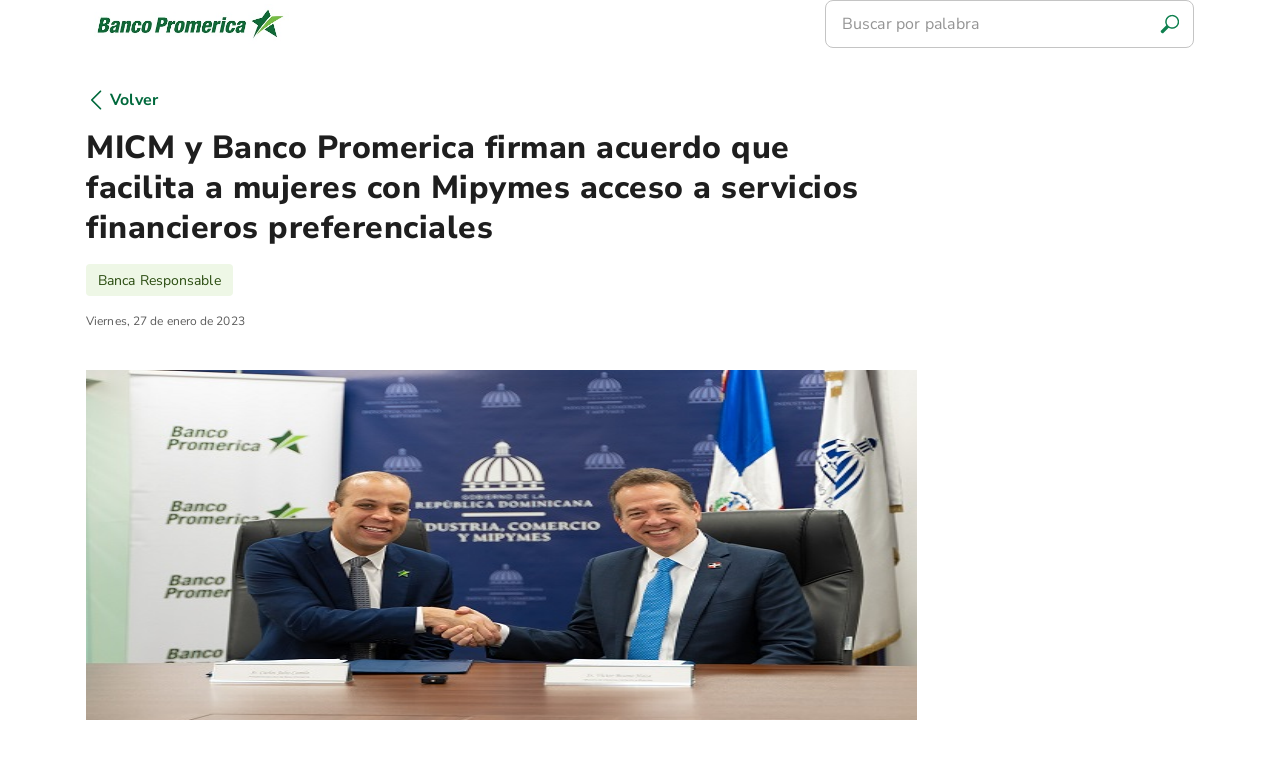

--- FILE ---
content_type: text/html; charset=utf-8
request_url: https://www.promerica.com.do/noticias/articulos/acuerdo-micm-y-banco-promerica-mipymes-mujer/
body_size: 5337
content:



<!DOCTYPE html>
<html>
<head>
    <meta charset="utf-8">
    <meta name="viewport" content="width=device-width, initial-scale=1.0">


<title></title>
<meta name="Name" content="" />
<meta name="Description" content="" />
<meta name="Keywords" content="System.String" />
<meta name="apple-mobile-web-app-capable" content="yes">
<meta name="apple-mobile-web-app-status-bar-style" content="black-translucent">
<meta http-equiv="X-UA-Compatible" content="IE=edge,chrome=1">
<meta name="author" content="Banco Promerica de la República Dominicana" />
<meta name="google-site-verification" content="">
<meta name="SKYPE_TOOLBAR" content="SKYPE_TOOLBAR_PARSER_COMPATIBLE" />
<meta name="image" property="og:image" content="https://www.promerica.com.do//noticias/noticias/media/1077/firma-micm-y-promerica-m.jpg">
<meta property="og:site_name" content="Banco Promerica de la República Dominicana" />
<meta property="og:type" content="website" />
<meta property="og:title" content="MICM y Banco Promerica firman acuerdo que facilita a mujeres con Mipymes acceso a servicios financieros preferenciales" />
<meta property="og:url" content="https://www.promerica.com.do/noticias/articulos/acuerdo-micm-y-banco-promerica-mipymes-mujer/" />
<meta property="og:description" content="" />
<meta property="og:image" content="https://www.promerica.com.do//noticias/noticias/media/1077/firma-micm-y-promerica-m.jpg" />

    <link rel="icon" type="image/png" href="/noticias/img/favicon.ico" />


    <link href="/noticias/fonts/NunitoSans/NunitoSans.min.css?cdv=286946968" type="text/css" rel="stylesheet"/><link href="/noticias/Content/fontawesome-free-6.5.1-web/css/all.min.css?cdv=286946968" type="text/css" rel="stylesheet"/><link href="/noticias/css/bootstrap.min.css?cdv=286946968" type="text/css" rel="stylesheet"/><link href="/noticias/css/Reset.min.css?cdv=286946968" type="text/css" rel="stylesheet"/><link href="/noticias/css/General.min.css?cdv=286946968" type="text/css" rel="stylesheet"/><link href="/noticias/css/Blog/articleContent.min.css?cdv=286946968" type="text/css" rel="stylesheet"/><link href="/noticias/css/Blog/card.min.css?cdv=286946968" type="text/css" rel="stylesheet"/><link href="/noticias/css/Blog/categoryChip.min.css?cdv=286946968" type="text/css" rel="stylesheet"/><link href="/noticias/css/Blog/customCheckbox.min.css?cdv=286946968" type="text/css" rel="stylesheet"/><link href="/noticias/css/Blog/emptySearch.min.css?cdv=286946968" type="text/css" rel="stylesheet"/><link href="/noticias/css/Blog/header.min.css?cdv=286946968" type="text/css" rel="stylesheet"/><link href="/noticias/css/Blog/footer.min.css?cdv=286946968" type="text/css" rel="stylesheet"/><link href="/noticias/css/Blog/homeBanner.min.css?cdv=286946968" type="text/css" rel="stylesheet"/><link href="/noticias/css/Blog/latestArticles.min.css?cdv=286946968" type="text/css" rel="stylesheet"/><link href="/noticias/css/Blog/search.min.css?cdv=286946968" type="text/css" rel="stylesheet"/><link href="/noticias/css/Blog/shareOn.min.css?cdv=286946968" type="text/css" rel="stylesheet"/>

    <!-- Analytics -->
    <script defer>
        (function (i, s, o, g, r, a, m) {
            i['GoogleAnalyticsObject'] = r;
            i[r] = i[r] ||
                function () {
                    (i[r].q = i[r].q || []).push(arguments)
                }, i[r].l = 1 * new Date();
            a = s.createElement(o),
                m = s.getElementsByTagName(o)[0];
            a.async = 1;
            a.src = g;
            m.parentNode.insertBefore(a, m)
        })(window, document, 'script', 'https://www.google-analytics.com/analytics.js', 'ga');
        ga('create', 'UA-63993644-38', 'auto');
        ga('send', 'pageview');
    </script>
    <!-- /Analytics -->
    <!-- Google Tag Manager -->
    <script defer>
        (function (w, d, s, l, i) {
            w[l] = w[l] || []; w[l].push({
                'gtm.start':
                    new Date().getTime(), event: 'gtm.js'
            }); var f = d.getElementsByTagName(s)[0],
                j = d.createElement(s), dl = l != 'dataLayer' ? '&l=' + l : ''; j.async = true; j.src =
                    'https://www.googletagmanager.com/gtm.js?id=' + i + dl; f.parentNode.insertBefore(j, f);
        })(window, document, 'script', 'dataLayer', 'GTM-T8PTZFN');</script>
    <!-- End Google Tag Manager -->
</head>
<body class="h-full">
    <!-- Google Tag Manager (noscript) -->
    <noscript>
        <iframe src="https://www.googletagmanager.com/ns.html?id=GTM-T8PTZFN" height="0" width="0" style="display:none;visibility:hidden"></iframe>
    </noscript>

    <!-- End Google Tag Manager (noscript) -->
    <!--[if lt IE 8]>
        <p class="browserupgrade">Estás utilizando un navegador obsoleto. Por favor <a href="http://outdatedbrowser.com/es/">actualice su navegador</a> para mejorar su experiencia.</p>
    <![endif]-->



<header>
    <!-- Header para desktop -->
    <div class="header-desktop container">
        <a href="/noticias"  class="header__logo">
            <img src="/noticias/media/e4tbqurq/logo.jpg" alt="logo banco promerica" />
        </a>

        <form action="/noticias/busqueda" method="get" autocomplete="off" class="header-desktop__form col-4">
            <input type="search" name="q" value="" placeholder="Buscar por palabra" class="desktop-form__input">
            <input type="hidden" name="c" value="">
            <input type="hidden" name="y" value="">

            <button type="submit" class="desktop-form__button">
                <img src="/noticias/img/acc_buscar.svg" alt="buscar noticia" />
            </button>
        </form>

        <button type="button" id="open-form">
            <img src="/noticias/img/acc_buscar.svg" alt="abrir formulario" />
        </button>
    </div>

    <!-- Componente de busqueda para dispositivos moviles -->
    <div class="header-mobile">
        <div class="container">
            <form action="/noticias/busqueda" method="get" autocomplete="off" class="header-mobile__form">
                <button type="submit" class="mobile-form__button--search">
                    <img src="/noticias/img/intersin_buscar_out_gray_48px.svg" alt="buscar noticia" />
                </button>

                <input type="search" name="q" value="" placeholder="Buscar" class="mobile-form__input">
                <input type="hidden" name="c" value="">
                <input type="hidden" name="y" value="">

                <button type="button" class="mobile-form__button mobile-form__button--clear">
                    <img src="/noticias/img/inter_cerrar_out_48px.svg" alt="borrar texto" />
                </button>
            </form>

            <button type="button" id="close-form">
                <img src="/noticias/img/intersin_cerrar_out_48px.svg" alt="cerrar formulario" />
            </button>
        </div>

        <div class="mobile-header__info">Ingresa palabras clave para tu búsqueda</div>
    </div>
</header>

<script src="/noticias/scripts/Portal/Search.min.js"></script>

    



<main class="article">
    <div class="container">
        <div class="breadcrumb-gds">
            <a href="/noticias" class="info__link">Volver</a>
        </div>

        <article class="article-content col-md-12 col-lg-9">
            <h1 class="article-content__title">MICM y Banco Promerica firman acuerdo que facilita a mujeres con Mipymes acceso a servicios financieros preferenciales</h1>
            <a href="/noticias/articulos?cat=Banca Responsable" class="category-chip mt-3">Banca Responsable</a>

            <time class="article-content__date mt-3">Viernes, 27 de enero de 2023</time>

            <img src="/noticias/media/1077/firma-micm-y-promerica-m.jpg" alt="imagen principal" class="article-content__img" />

            
    <div class="umb-grid">
                <div class="grid-section">
    <div>
            <div class="container">
        <div class="row clearfix">
            <div class="col-md-12 column">
                <div>
                            
    
    
        <h1>MICM y Banco Promerica firman acuerdo que facilita a mujeres con Mipymes acceso a servicios financieros preferenciales</h1>
    


                </div>
            </div>        </div>
            </div>
    </div>
    <div>
            <div class="container">
        <div class="row clearfix">
            <div class="col-md-12 column">
                <div>
                            
    
<p><strong>Santo Domingo, enero 2023.- </strong>Con el objetivo de impulsar iniciativas público privada que ayuden a las mujeres que lideran micro, pequeñas y medianas empresas, el Ministerio de Industria, Comercio y Mipymes (MICM) y Banco Promerica firmaron un acuerdo de colaboración que facilitará el acceso a servicios financieros preferenciales, estimulando el dinamismo económico, empoderamiento y desarrollo de las mujeres de negocios.</p>
<p>El acuerdo firmado por Víctor -Ito- Bisonó, ministro de Industria, Comercio y Mipymes (MICM) y Carlos Julio Camilo, presidente de Banco Promerica, contempla que quienes hayan obtenido la “Certificación de Clasificación Empresarial Mipymes Mujer” recibirán beneficios diferenciados por parte de Banco Promerica, a través de un amplio catálogo de productos y servicios adaptados a este segmento tan importante para la economía nacional.</p>
<p>Bisonó dijo que es una política del gobierno creer y apoyar los anhelos de las mujeres dominicanas, quienes, con su esfuerzo y trabajo arduo, al frente de las Mipymes, se comprometen a seguir creciendo y aportando en el desarrollo económico del país.</p>
<p>“Al sellar este acuerdo junto a una institución que desarrolla productos y servicios pensados en nuestra gente y nuestras comunidades, se abre un nuevo abanico de oportunidades para las mujeres, pilar fundamental de la sociedad y la familia, por quienes trabajamos y diseñamos políticas públicas que impactan positivamente en materia social y económica”, destacó el ministro.</p>
<p>Camilo, presidente de Banco Promerica, indicó que con esta alianza reafirman el compromiso de continuar aportando a las comunicades en las que se desarrollan.</p>
<p>“Con nuestro compromiso de impulsar la transformación y conscientes de los desafíos y barreras que enfrentan las mujeres, desde Promerica impulsamos una banca que desarrolla relaciones y ofrece productos y servicios a nuestras comunidades, para ayudarlas a superar sus límites, sean estos culturales, económicos, personales o geográficos. Mediante este acuerdo presentamos una propuesta de valor para apoyar a las mujeres emprendedoras a potencializar sus negocios” de manera cercana, innovadora y ágil, explicó Camilo.</p>
<p>Las beneficiarias recibirán préstamos comerciales y canjes de divisas con tasa preferencial, dispondrán de asistencia y asesoría especializada y personalizada de los ejecutivos de la banca especializada Pyme de Promerica. Además, tendrán acceso gratuito a webinarios y talleres sobre perspectivas económicas y otros temas de interés para el crecimiento de su negocio. </p>
<p>También contarán con la facilidad de recepción de pagos a través de más de 600 estafetas afiliadas a Banco Promerica, ubicadas en todo el territorio nacional. En adición, obtendrán beneficios diferenciados durante el primer año con la Tarjeta de Crédito Visa Business Platinum Promerica y asistencias ante emergencias sin costo durante el primer mes. En cuanto a líneas de crédito, la entidad pondrá a disposición el CrediPlus Empresarial, para desembolsos de manera simple vía la Banca Digital con tasa preferencial.</p>
<p>De igual forma, ambas entidades unirán esfuerzos para facilitar la obtención de la certificación de clasificación empresarial Mipymes Mujer la cual es libre de costo y pueden registrarse a través de la web ventanillavirtual.micm.gob.do.</p>
<p>Para esta certificación las mujeres deben contar con más del 50% en participación accionaria o capital social, también tener Acta de Asamblea de Accionistas (no aplica para Personas Físicas y las IRL), relación de miembros del Consejo de Administración, así como un certificado del Registro Mercantil vigente, estar al día con el pago de la nómina de empleados registrados en la TSS (IR-17 en caso de tener personal contratado o temporal) y estar al día con sus obligaciones fiscales, tanto para persona física como persona jurídica (IR-1/IR-2).</p>
<p><strong>Sobre de Banco Promerica</strong></p>
<p>Con sede en Santo Domingo, Banco Promerica es un banco múltiple con 22 años de presencia local, con énfasis en la atención de clientes personales, en la pequeña y mediana empresa, en clientes corporativos e institucionales, así como en el negocio de Medios de Pago. Banco Promerica es miembro de Grupo Promerica (a través de la sociedad controladora Promerica Financial Corporation), conformado por un grupo de nueve bancos que operan en Centroamérica, Ecuador, Islas Caimán y República Dominicana.</p>
<p>Por medio de los servicios financieros que Grupo Promerica ofrece, contribuye permanentemente a la inclusión financiera, así como al progreso económico de las distintas sociedades y comunidades a las que sirve.</p>
<p> </p>
<p> </p>


                </div>
            </div>        </div>
            </div>
    </div>
                </div>
    </div>



        </article>



<div class="share-on">
    <span>Compartir la nota en:</span>

    <div class="share-on__icons">
            <a href="https://www.linkedin.com/sharing/share-offsite/?url=https://www.promerica.com.do/noticias/articulos/acuerdo-micm-y-banco-promerica-mipymes-mujer/" target="_blank">
                <i class="fa-brands fa-linkedin fa-2x"></i>
            </a>

            <a href="https://twitter.com/intent/tweet?text=MICM y Banco Promerica firman acuerdo que facilita a mujeres con Mipymes acceso a servicios financieros preferenciales&amp;url=https://www.promerica.com.do/noticias/articulos/acuerdo-micm-y-banco-promerica-mipymes-mujer/" target="_blank">
                <i class="fa-brands fa-x-twitter fa-2x"></i>
            </a>

            <a href="https://www.facebook.com/sharer/sharer.php?u=https://www.promerica.com.do/noticias/articulos/acuerdo-micm-y-banco-promerica-mipymes-mujer/" target="_blank">
                <i class="fa-brands fa-facebook fa-2x"></i>
            </a>

            <a href="https://api.whatsapp.com/send?text=https://www.promerica.com.do/noticias/articulos/acuerdo-micm-y-banco-promerica-mipymes-mujer/" target="_blank">
                <i class="fa-brands fa-whatsapp fa-2x"></i>
            </a>
    </div>
</div>


        <div class="related-articles">
        </div>
    </div>
</main>





<footer>
        <div class="footer__social-links">
                <a href="https://www.facebook.com/bancopromericard" target="_blank" class="fab">
                    <i class="fa-brands fa-facebook"></i>
                </a>
                <a href="https://www.twitter.com/promericard" target="_blank" class="fab">
                    <i class="fa-brands fa-x-twitter"></i>
                </a>
                <a href="https://www.instagram.com/bancopromericard" class="fab">
                    <i class="fa-brands fa-instagram"></i>
                </a>
                <a href="https://www.promerica.com.do/" class="fab">
                    <i class="fa-solid fa-earth-americas"></i>
                </a>
                <a href="https://www.linkedin.com/company/bancopromericard" class="fab">
                    <i class="fa-brands fa-linkedin"></i>
                </a>
        </div>

    <div class="footer__internal-links">
        <div class="container">
            <ul>
                <li>
                    <span>Banco Promerica 2026</span>
                </li>
                <li>
                    <span>Todos los derechos reservados.</span>
                </li>

            </ul>

            <a href="/noticias" class="isotipo-promerica">
                <img src="/noticias/media/rn1haz0q/isotipo.svg" alt="isotipo banco promerica" />
            </a>
        </div>
    </div>
</footer>


    <script src="/noticias/scripts/jquery.min.js?cdv=286946968" type="text/javascript"></script><script src="/noticias/scripts/bootstrap.min.js?cdv=286946968" type="text/javascript"></script>
<script type="text/javascript" src="/_Incapsula_Resource?SWJIYLWA=719d34d31c8e3a6e6fffd425f7e032f3&ns=1&cb=935212272" async></script></body>
</html><script id="f5_cspm">(function(){var f5_cspm={f5_p:'MKMENNIAFPAHBEOEIKEDOEHAIIAFMEJNJHCFKFPJHEHLMAJILCCDDLAMKBKGIIICPFOBCGJPAAFMPEABDNPACNPMAAIHDCFPBBDEJNGOOMJKNCIBEKGPLAKEENMNFFFC',setCharAt:function(str,index,chr){if(index>str.length-1)return str;return str.substr(0,index)+chr+str.substr(index+1);},get_byte:function(str,i){var s=(i/16)|0;i=(i&15);s=s*32;return((str.charCodeAt(i+16+s)-65)<<4)|(str.charCodeAt(i+s)-65);},set_byte:function(str,i,b){var s=(i/16)|0;i=(i&15);s=s*32;str=f5_cspm.setCharAt(str,(i+16+s),String.fromCharCode((b>>4)+65));str=f5_cspm.setCharAt(str,(i+s),String.fromCharCode((b&15)+65));return str;},set_latency:function(str,latency){latency=latency&0xffff;str=f5_cspm.set_byte(str,40,(latency>>8));str=f5_cspm.set_byte(str,41,(latency&0xff));str=f5_cspm.set_byte(str,35,2);return str;},wait_perf_data:function(){try{var wp=window.performance.timing;if(wp.loadEventEnd>0){var res=wp.loadEventEnd-wp.navigationStart;if(res<60001){var cookie_val=f5_cspm.set_latency(f5_cspm.f5_p,res);window.document.cookie='f5avr1391081020aaaaaaaaaaaaaaaa_cspm_='+encodeURIComponent(cookie_val)+';path=/;'+'';}
return;}}
catch(err){return;}
setTimeout(f5_cspm.wait_perf_data,100);return;},go:function(){var chunk=window.document.cookie.split(/\s*;\s*/);for(var i=0;i<chunk.length;++i){var pair=chunk[i].split(/\s*=\s*/);if(pair[0]=='f5_cspm'&&pair[1]=='1234')
{var d=new Date();d.setTime(d.getTime()-1000);window.document.cookie='f5_cspm=;expires='+d.toUTCString()+';path=/;'+';';setTimeout(f5_cspm.wait_perf_data,100);}}}}
f5_cspm.go();}());</script>

--- FILE ---
content_type: text/css
request_url: https://www.promerica.com.do/noticias/fonts/NunitoSans/NunitoSans.min.css?cdv=286946968
body_size: -61
content:
/*! Fuente ExtraLight tamanno 200 version normal y cursiva */
@font-face{font-family:'Nunito Sans';src:url('NunitoSans-ExtraLight.eot?');src:local('Nunito Sans ExtraLight'),local('NunitoSans-ExtraLight'),url('NunitoSans-ExtraLight.eot?#iefix') format('embedded-opentype'),url('NunitoSans-ExtraLight.woff2') format('woff2'),url('NunitoSans-ExtraLight.woff') format('woff'),url('NunitoSans-ExtraLight.ttf') format('truetype');font-weight:200;font-style:normal;font-display:swap;}@font-face{font-family:'Nunito Sans';src:url('NunitoSans-ExtraLightItalic.eot?');src:local('Nunito Sans ExtraLight Italic'),local('NunitoSans-ExtraLightItalic'),url('NunitoSans-ExtraLightItalic.eot?#iefix') format('embedded-opentype'),url('NunitoSans-ExtraLightItalic.woff2') format('woff2'),url('NunitoSans-ExtraLightItalic.woff') format('woff'),url('NunitoSans-ExtraLightItalic.ttf') format('truetype');font-weight:200;font-style:italic;font-display:swap;}
/*! Fuente Light tamanno 300 version normal y cursiva */
@font-face{font-family:'Nunito Sans';src:url('NunitoSans-Light.eot?');src:local('Nunito Sans Light'),local('NunitoSans-Light'),url('NunitoSans-Light.eot?#iefix') format('embedded-opentype'),url('NunitoSans-Light.woff2') format('woff2'),url('NunitoSans-Light.woff') format('woff'),url('NunitoSans-Light.ttf') format('truetype');font-weight:300;font-style:normal;font-display:swap;}@font-face{font-family:'Nunito Sans';src:url('NunitoSans-LightItalic.eot?');src:local('Nunito Sans Light Italic'),local('NunitoSans-LightItalic'),url('NunitoSans-LightItalic.eot?#iefix') format('embedded-opentype'),url('NunitoSans-LightItalic.woff2') format('woff2'),url('NunitoSans-LightItalic.woff') format('woff'),url('NunitoSans-LightItalic.ttf') format('truetype');font-weight:300;font-style:italic;font-display:swap;}
/*! Fuente tamanno 400 version normal */
@font-face{font-family:'Nunito Sans';src:url('NunitoSans-Regular.eot?');src:local('Nunito Sans Regular'),local('NunitoSans-Regular'),url('NunitoSans-Regular.eot?#iefix') format('embedded-opentype'),url('NunitoSans-Regular.woff2') format('woff2'),url('NunitoSans-Regular.woff') format('woff'),url('NunitoSans-Regular.ttf') format('truetype');font-weight:normal;font-style:normal;font-display:swap;}@font-face{font-family:'Nunito Sans';src:url('NunitoSans-Regular.eot?');src:local('Nunito Sans Regular'),local('NunitoSans-Regular'),url('NunitoSans-Regular.eot?#iefix') format('embedded-opentype'),url('NunitoSans-Regular.woff2') format('woff2'),url('NunitoSans-Regular.woff') format('woff'),url('NunitoSans-Regular.ttf') format('truetype');font-weight:400;font-style:normal;font-display:swap;}
/*! Fuente tamanno 400 version cursiva */
@font-face{font-family:'Nunito Sans';src:url('NunitoSans-Italic.eot?');src:local('Nunito Sans Italic'),local('NunitoSans-Italic'),url('NunitoSans-Italic.eot?#iefix') format('embedded-opentype'),url('NunitoSans-Italic.woff2') format('woff2'),url('NunitoSans-Italic.woff') format('woff'),url('NunitoSans-Italic.ttf') format('truetype');font-weight:normal;font-style:italic;font-display:swap;}@font-face{font-family:'Nunito Sans';src:url('NunitoSans-Italic.eot?');src:local('Nunito Sans Italic'),local('NunitoSans-Italic'),url('NunitoSans-Italic.eot?#iefix') format('embedded-opentype'),url('NunitoSans-Italic.woff2') format('woff2'),url('NunitoSans-Italic.woff') format('woff'),url('NunitoSans-Italic.ttf') format('truetype');font-weight:400;font-style:italic;font-display:swap;}
/*! Fuente Light tamanno 500 version normal y cursiva */
@font-face{font-family:'Nunito Sans';src:url('NunitoSans-Medium.eot?');src:local('Nunito Sans Medium'),local('NunitoSans-Medium'),url('NunitoSans-Medium.eot?#iefix') format('embedded-opentype'),url('NunitoSans-Medium.woff2') format('woff2'),url('NunitoSans-Medium.woff') format('woff'),url('NunitoSans-Medium.ttf') format('truetype');font-weight:500;font-style:normal;font-display:swap;}@font-face{font-family:'Nunito Sans';src:url('NunitoSans-MediumItalic.eot?');src:local('Nunito Sans Medium Italic'),local('NunitoSans-MediumItalic'),url('NunitoSans-MediumItalic.eot?#iefix') format('embedded-opentype'),url('NunitoSans-MediumItalic.woff2') format('woff2'),url('NunitoSans-MediumItalic.woff') format('woff'),url('NunitoSans-MediumItalic.ttf') format('truetype');font-weight:500;font-style:italic;font-display:swap;}
/*! Fuente Light tamanno 600 version normal y cursiva */
@font-face{font-family:'Nunito Sans';src:url('NunitoSans-SemiBold.eot?');src:local('Nunito Sans SemiBold'),local('NunitoSans-SemiBold'),url('NunitoSans-SemiBold.eot?#iefix') format('embedded-opentype'),url('NunitoSans-SemiBold.woff2') format('woff2'),url('NunitoSans-SemiBold.woff') format('woff'),url('NunitoSans-SemiBold.ttf') format('truetype');font-weight:600;font-style:normal;font-display:swap;}@font-face{font-family:'Nunito Sans';src:url('NunitoSans-SemiBoldItalic.eot?');src:local('Nunito Sans SemiBold Italic'),local('NunitoSans-SemiBoldItalic'),url('NunitoSans-SemiBoldItalic.eot?#iefix') format('embedded-opentype'),url('NunitoSans-SemiBoldItalic.woff2') format('woff2'),url('NunitoSans-SemiBoldItalic.woff') format('woff'),url('NunitoSans-SemiBoldItalic.ttf') format('truetype');font-weight:600;font-style:italic;font-display:swap;}
/*! Fuente Bold tamanno 700 version normal y cursiva */
@font-face{font-family:'Nunito Sans';src:url('NunitoSans-Bold.eot?');src:local('Nunito Sans Bold'),local('NunitoSans-Bold'),url('NunitoSans-Bold.eot?#iefix') format('embedded-opentype'),url('NunitoSans-Bold.woff2') format('woff2'),url('NunitoSans-Bold.woff') format('woff'),url('NunitoSans-Bold.ttf') format('truetype');font-weight:bold;font-style:normal;font-display:swap;}@font-face{font-family:'Nunito Sans';src:url('NunitoSans-Bold.eot?');src:local('Nunito Sans Bold'),local('NunitoSans-Bold'),url('NunitoSans-Bold.eot?#iefix') format('embedded-opentype'),url('NunitoSans-Bold.woff2') format('woff2'),url('NunitoSans-Bold.woff') format('woff'),url('NunitoSans-Bold.ttf') format('truetype');font-weight:700;font-style:normal;font-display:swap;}@font-face{font-family:'Nunito Sans';src:url('NunitoSans-BoldItalic.eot?');src:local('Nunito Sans Bold Italic'),local('NunitoSans-BoldItalic'),url('NunitoSans-BoldItalic.eot?#iefix') format('embedded-opentype'),url('NunitoSans-BoldItalic.woff2') format('woff2'),url('NunitoSans-BoldItalic.woff') format('woff'),url('NunitoSans-BoldItalic.ttf') format('truetype');font-weight:bold;font-style:italic;font-display:swap;}@font-face{font-family:'Nunito Sans';src:url('NunitoSans-BoldItalic.eot?');src:local('Nunito Sans Bold Italic'),local('NunitoSans-BoldItalic'),url('NunitoSans-BoldItalic.eot?#iefix') format('embedded-opentype'),url('NunitoSans-BoldItalic.woff2') format('woff2'),url('NunitoSans-BoldItalic.woff') format('woff'),url('NunitoSans-BoldItalic.ttf') format('truetype');font-weight:700;font-style:italic;font-display:swap;}
/*! Fuente ExtraBold tamanno 800 version normal y cursiva */
@font-face{font-family:'Nunito Sans';src:url('NunitoSans-ExtraBold.eot?');src:local('Nunito Sans ExtraBold'),local('NunitoSans-ExtraBold'),url('NunitoSans-ExtraBold.eot?#iefix') format('embedded-opentype'),url('NunitoSans-ExtraBold.woff2') format('woff2'),url('NunitoSans-ExtraBold.woff') format('woff'),url('NunitoSans-ExtraBold.ttf') format('truetype');font-weight:800;font-style:normal;font-display:swap;}@font-face{font-family:'Nunito Sans';src:url('NunitoSans-ExtraBoldItalic.eot?');src:local('Nunito Sans ExtraBold Italic'),local('NunitoSans-ExtraBoldItalic'),url('NunitoSans-ExtraBoldItalic.eot?#iefix') format('embedded-opentype'),url('NunitoSans-ExtraBoldItalic.woff2') format('woff2'),url('NunitoSans-ExtraBoldItalic.woff') format('woff'),url('NunitoSans-ExtraBoldItalic.ttf') format('truetype');font-weight:800;font-style:italic;font-display:swap;}
/*! Fuente Black tamanno 900 version normal y cursiva */
@font-face{font-family:'Nunito Sans';src:url('NunitoSans-Black.eot?');src:local('Nunito Sans Black'),local('NunitoSans-Black'),url('NunitoSans-Black.eot?#iefix') format('embedded-opentype'),url('NunitoSans-Black.woff2') format('woff2'),url('NunitoSans-Black.woff') format('woff'),url('NunitoSans-Black.ttf') format('truetype');font-weight:900;font-style:normal;font-display:swap;}@font-face{font-family:'Nunito Sans';src:url('NunitoSans-BlackItalic.eot?');src:local('Nunito Sans Black Italic'),local('NunitoSans-BlackItalic'),url('NunitoSans-BlackItalic.eot?#iefix') format('embedded-opentype'),url('NunitoSans-BlackItalic.woff2') format('woff2'),url('NunitoSans-BlackItalic.woff') format('woff'),url('NunitoSans-BlackItalic.ttf') format('truetype');font-weight:900;font-style:italic;font-display:swap;}

--- FILE ---
content_type: text/css
request_url: https://www.promerica.com.do/noticias/css/General.min.css?cdv=286946968
body_size: 53
content:
:root{--VerdePrimario100:#002a18;--VerdePrimario80:#003f24;--VerdePrimario70:#00693c;--VerdePrimario60:#338763;--VerdePrimario40:#66a58a;--VerdePrimario30:#99c3b1;--VerdePrimario20:#cce1d8;--VerdePrimario10:#e7f7ee;--VerdeSecundario100:#2a4c10;--VerdeSecundario80:#549820;--VerdeSecundario70:#69be28;--VerdeSecundario60:#87cb53;--VerdeSecundario40:#a5d87e;--VerdeSecundario30:#c3e5a9;--VerdeSecundario20:#d4ecc1;--VerdeSecundario10:#eef7e6;--GrisOscuro100:#1e1e1e;--GrisOscuro90:#3f3f3f;--GrisOscuro80:#5d5d5d;--GrisOscuro70:#717171;--GrisOscuro60:#9a9a9a;--GrisClaro100:#949494;--GrisClaro40:#c4c4c4;--GrisClaro30:#d9d9d9;--GrisClaro20:#e9e9e9;--GrisClaro10:#f5f5f5;--Fondo:#eee;--Blanco:#fff;--RojoError:#c40000;--VerdeExito:#0f804f;}.h-full{display:flex;flex-direction:column;min-height:100vh;}.container{padding-left:16px;padding-right:16px;}.info__link{display:flex;align-items:center;column-gap:8px;width:fit-content;color:var(--VerdePrimario70);font-size:16px;font-weight:700;line-height:24px;letter-spacing:.2px;padding-block:12px;}.info__link::before{content:"";background:url('../img/intersin_chevron_back_out_48px.svg') no-repeat center;display:inline-block;width:24px;height:24px;}.info__link:hover{color:var(--VerdePrimario70);text-decoration-line:underline;}.info__link:active{border:1px solid var(--GrisClaro40);margin-bottom:-2px;text-decoration-line:none;}.info__link:focus-visible{outline:3px solid var(--VerdeSecundario30);}.cards-container{display:grid;grid-template-columns:repeat(auto-fill,minmax(280px,1fr));row-gap:32px;column-gap:72px;}.row.clearfix{padding-bottom:25px;}@media screen and (max-width:1399px){.cards-container{column-gap:40px;}}@media screen and (max-width:1199px){.cards-container{column-gap:72px;}}@media screen and (max-width:991px){.cards-container{column-gap:40px;}}.primary-button{color:var(--Blanco);background-color:var(--VerdePrimario70);border-radius:8px;padding:12px 16px;font-weight:700;font-size:16px;line-height:24px;letter-spacing:.2px;max-height:48px;}.primary-button:hover{color:var(--Blanco);background-color:var(--VerdePrimario60);}.primary-button:active{background-color:var(--VerdePrimario80);}.primary-button:focus-visible{border:0;outline:0;box-shadow:0 0 0 4px var(--VerdeSecundario30);}.secondary-button{display:flex;align-items:center;column-gap:8px;border:1px solid var(--VerdePrimario70);color:var(--VerdePrimario70);border-radius:8px;padding:12px 16px;font-weight:700;font-size:16px;line-height:24px;letter-spacing:.2px;max-height:48px;}.secondary-button:hover{background-color:var(--VerdePrimario10);}.secondary-button:active{background-color:var(--VerdePrimario20);}.secondary-button:focus-visible{border:0;outline:0;box-shadow:0 0 0 4px var(--VerdeSecundario30);}.secondary-button>span{font-weight:700;font-size:16px;line-height:24px;letter-spacing:.2px;}.overflow-none{overflow:hidden;}

--- FILE ---
content_type: text/css
request_url: https://www.promerica.com.do/noticias/css/Blog/articleContent.min.css?cdv=286946968
body_size: -202
content:
.article .info__link{margin-top:40px;}@media screen and (max-width:767px){.article .info__link{margin-top:12px;}}.article-content{display:flex;flex-direction:column;}.article-content__title{font-weight:800!important;font-size:32px;line-height:40px;letter-spacing:.5px;color:var(--GrisOscuro100);max-width:800px;margin-top:16px;}@media screen and (max-width:767px){.article-content__title{font-weight:800!important;font-size:26px;line-height:32.5px;letter-spacing:.1px;}}.article-content__date{font-weight:400;font-size:12px;line-height:18px;letter-spacing:.1px;color:var(--GrisOscuro80);}.article-content__img{margin-top:40px;margin-bottom:56px;max-width:100%;height:auto;}@media screen and (max-width:767px){.article-content__img{margin-bottom:16px;}}.umb-grid{font-weight:400;font-size:18px;line-height:27px;letter-spacing:.1px;color:var(--GrisOscuro80);}.umb-grid blockquote{font-size:20px;padding:10px 20px;margin:0 0 20px;font-family:'Nunito Sans',Tahoma;border-left:5px solid #eee;color:#5d5d5d;display:block;margin-block-start:1em;margin-block-end:1em;margin-inline-start:40px;margin-inline-end:40px;}.umb-grid h1{font-size:24px;font-weight:600;font-family:'Nunito Sans',Tahoma;margin-bottom:15px;padding-top:20px;line-height:36px;color:#5d5d5d;text-align:justify;padding-left:0;padding-right:0;margin-top:20px;letter-spacing:.1px;}.umb-grid p{font-size:18px;font-weight:400;font-family:'Nunito Sans',Tahoma;line-height:27px;letter-spacing:.1px;color:#5d5d5d;}.umb-grid blockquote{font-size:20px;padding:10px 20px;margin:0 0 20px;font-family:'Nunito Sans',Tahoma;border-left:5px solid #eee;color:#5d5d5d;display:block;margin-block-start:1em;margin-block-end:1em;margin-inline-start:40px;margin-inline-end:40px;}.umb-grid h1{font-size:24px;font-weight:600;font-family:'Nunito Sans',Tahoma;margin-bottom:15px;padding-top:20px;line-height:36px;color:#5d5d5d;text-align:justify;padding-left:0;padding-right:0;margin-top:20px;letter-spacing:.1px;}.umb-grid p{font-size:18px;font-weight:400;font-family:'Nunito Sans',Tahoma;line-height:27px;letter-spacing:.1px;color:#5d5d5d;}.umb-grid ul{list-style-type:disc!important;padding-left:2rem;}.umb-grid ol{list-style-type:decimal!important;padding-left:2rem;}.umb-grid a{color:var(--VerdePrimario70);font-size:18px;font-weight:700;line-height:27px;letter-spacing:.5px;text-decoration-line:underline;}.umb-grid a:hover{color:var(--GrisOscuro70);text-decoration-line:none;}.umb-grid a:active{color:var(--VerdePrimario80);text-decoration-line:underline;}.umb-grid a:focus-visible{outline:4px solid var(--VerdeSecundario30);}.umb-grid img{max-width:100%;height:auto;}.related-articles>span{font-weight:600;font-size:24px;line-height:36px;letter-spacing:.5px;color:var(--GrisOscuro80);display:block;margin-bottom:32px;}

--- FILE ---
content_type: text/css
request_url: https://www.promerica.com.do/noticias/css/Blog/card.min.css?cdv=286946968
body_size: -236
content:
.article-card{display:flex;flex-direction:column;width:100%;min-height:429px;background-color:var(--Blanco);box-shadow:0 4px 8px rgba(30,30,30,.1);border-radius:8px;overflow:hidden;}.article-card:hover{box-shadow:0 4px 16px 0 rgba(30,30,30,.12);}.article-card:focus-within{margin-top:-2px;border:1px solid var(--VerdePrimario70);}.article-card:focus-visible{border:0;outline:4px solid var(--VerdeSecundario30);}.article-card:active{border:0;box-shadow:0 16px 32px 0 rgba(30,30,30,.15);}.article-card>img{max-height:220px;object-fit:cover;cursor:pointer;}.article-card__text{display:flex;flex:1;flex-direction:column;row-gap:16px;padding:16px;}.article-card__text div:first-child{display:flex;align-items:center;justify-content:space-between;flex-wrap:wrap;row-gap:16px;width:100%;}.article-card__text div:nth-child(2){display:flex;flex-direction:column;row-gap:16px;width:100%;}.card-text__date{font-weight:400;font-size:12px;line-height:18px;letter-spacing:.1px;white-space:nowrap;color:var(--GrisOscuro80);}.card-text__title{font-weight:800;font-size:18px;line-height:22px;letter-spacing:.5px;color:var(--GrisOscuro90);}.card-text__body{display:flex;align-items:center;font-weight:400;font-size:14px;line-height:21px;letter-spacing:.1px;color:var(--GrisOscuro90);}.card-text__title,.card-text__body{display:-webkit-box;-webkit-box-orient:vertical;overflow:hidden;}.card-text__title{-webkit-line-clamp:3;}.card-text__body{-webkit-line-clamp:2;}.card-text__btn{margin-top:auto;border:0;align-self:flex-end;background-color:transparent;font-weight:700;font-size:16px;line-height:24px;letter-spacing:.2px;color:var(--VerdePrimario70);padding:12px 16px;border-radius:8px;}.card-text__btn:hover{text-decoration:none;color:var(--VerdePrimario70);background-color:var(--VerdePrimario10);}.card-text__btn:active{background-color:var(--VerdePrimario20);}.card-text__btn:focus-visible{outline:0;box-shadow:0 0 0 4px var(--VerdeSecundario30);}

--- FILE ---
content_type: text/css
request_url: https://www.promerica.com.do/noticias/css/Blog/categoryChip.min.css?cdv=286946968
body_size: -647
content:
.category-chip{font-weight:400;font-size:14px;line-height:21px;letter-spacing:.1px;padding:5.5px 12px;color:var(--VerdeSecundario100);background-color:var(--VerdeSecundario10);border-radius:4px;width:fit-content;white-space:nowrap;}.category-chip:hover{outline:1px solid var(--VerdeSecundario80);color:var(--VerdeSecundario100);}.category-chip:active{background-color:var(--VerdeSecundario20);outline:1px solid var(--GrisClaro40);}.category-chip:focus-visible{outline:0;box-shadow:0 0 0 3px var(--VerdeSecundario30);}

--- FILE ---
content_type: text/css
request_url: https://www.promerica.com.do/noticias/css/Blog/customCheckbox.min.css?cdv=286946968
body_size: -486
content:
input[type="checkbox"]{-webkit-appearance:none;appearance:none;background-color:#fff;margin:0 8px 0 0;font:inherit;color:var(--GrisClaro100);width:20px;height:20px;border:2px solid var(--GrisClaro100);border-radius:4px;display:grid;place-content:center;}input[type="checkbox"]:checked{background-color:var(--VerdePrimario70);border-color:var(--VerdePrimario70);}input[type="checkbox"]::before{content:"";width:14px;height:14px;clip-path:polygon(37% 71%,88% 14%,100% 24%,39% 91%,1% 63%,11% 52%);}input[type="checkbox"]:checked::before{background-color:var(--Blanco);}input[type="checkbox"]:hover{border-color:var(--GrisOscuro70);}input[type="checkbox"]:focus-visible{outline:0;box-shadow:0 0 0 4px var(--VerdeSecundario30);}input[type="checkbox"]:active{border-color:var(--GrisOscuro90);}input[type="checkbox"]:disabled{color:var(--form-control-disabled);}

--- FILE ---
content_type: text/css
request_url: https://www.promerica.com.do/noticias/css/Blog/emptySearch.min.css?cdv=286946968
body_size: -575
content:
.empty-search{display:flex;flex-direction:column;align-items:center;text-align:center;max-width:328px;width:100%;margin:0 auto;}@media screen and (max-width:767px){.empty-search{margin-top:96px;}}.empty-search>img{width:80px;margin-bottom:32px;}.empty-search__params{font-weight:800;font-size:22px;line-height:28px;letter-spacing:.1px;color:var(--GrisOscuro100);margin-bottom:16px;}.empty-search__advice{font-weight:400;font-size:18px;line-height:27px;letter-spacing:.1px;color:var(--GrisOscuro90);}.empty-search__button{display:none;}@media screen and (max-width:767px){.empty-search__button{display:block;margin-top:32px;width:100%;}}

--- FILE ---
content_type: text/css
request_url: https://www.promerica.com.do/noticias/css/Blog/header.min.css?cdv=286946968
body_size: -49
content:
header{padding-block:16px;background-color:var(--Blanco);}@media screen and (max-width:767px){header{padding-block:4px;}}input[type="search"i]::-webkit-search-cancel-button{display:none;}.header-desktop{display:flex;align-items:center;justify-content:space-between;}.header__logo{height:40px;}@media screen and (max-width:767px){.header__logo{height:32px;}}.header__logo>img{height:inherit;max-height:40px;}.header-desktop__form{display:grid;grid-template-columns:1fr min-content;min-width:320px;}@media screen and (max-width:767px){.header-desktop__form{display:none;}}.desktop-form__input{grid-column:1/3;grid-row:1/2;padding:12px 48px 12px 16px;border:1px solid var(--GrisClaro40);border-radius:8px;outline:0;font-size:16px;line-height:24px;letter-spacing:.2px;max-height:48px;}.desktop-form__input:hover{border-color:var(--GrisClaro100);}.desktop-form__input:active{border-color:var(--GrisOscuro70);outline:0;box-shadow:none;}.desktop-form__input::placeholder{color:var(--GrisClaro100);}.desktop-form__input.using-mouse:focus-visible{border-color:var(--VerdePrimario70);box-shadow:none;}.desktop-form__input.using-keyboard:focus-visible{box-shadow:0 0 0 4px var(--VerdeSecundario30);border:0;}.desktop-form__button{grid-column:1/3;grid-row:1/2;margin-left:auto;display:grid;padding:12px;}.desktop-form__button img{height:24px;width:24px;}#open-form{display:none;padding:8px;}@media screen and (max-width:767px){#open-form{display:grid;}}#open-form>img{width:32px;height:32px;}.header-mobile{display:none;position:fixed;inset:0;background-color:var(--Blanco);flex-direction:column;row-gap:32px;z-index:100;}.header-mobile>div{display:flex;margin-top:8px;}.header-mobile__form{width:100%;display:grid;grid-template-columns:min-content 1fr min-content;max-height:48px;}.mobile-form__button--search{grid-row:1/2;grid-column:1/-1;margin-right:auto;z-index:2;padding:12px 8px 12px 16px;max-height:inherit;}.mobile-form__input{grid-row:1/2;grid-column:1/-1;border:1px solid var(--GrisClaro40);border-radius:8px;padding:12px 48px;outline:0;font-size:16px;line-height:24px;letter-spacing:.2px;background-color:var(--GrisClaro10);max-height:inherit;}.mobile-form__input::placeholder{color:var(--GrisOscuro90);}.mobile-form__input:hover{border-color:var(--GrisClaro100);}.mobile-form__input:active{border-color:var(--GrisOscuro70);}.mobile-form__input.using-mouse:focus-visible{border-color:var(--GrisOscuro70);box-shadow:none;}.mobile-form__input.using-keyboard:focus-visible{box-shadow:0 0 0 4px var(--VerdeSecundario30);border:0;}.mobile-form__button--clear{margin-left:auto;grid-row:1/2;grid-column:1/-1;display:none;padding:12px 16px 12px 8px;max-height:inherit;}#close-form{padding:12px;max-height:48px;}#close-form>img{width:24px;height:24px;}.mobile-header__info{font-weight:400;font-size:12px;line-height:18px;letter-spacing:.1px;color:var(--GrisOscuro70);margin:0 auto;}

--- FILE ---
content_type: text/css
request_url: https://www.promerica.com.do/noticias/css/Blog/footer.min.css?cdv=286946968
body_size: -301
content:
footer{margin-top:auto;}.footer__social-links{display:flex;column-gap:16px;justify-content:center;margin-bottom:10px;}.footer__social-links>a{display:flex;align-items:center;justify-content:center;width:32px;height:32px;background-color:var(--VerdePrimario70);color:var(--Blanco);border-radius:50%;text-decoration:none;}.footer__social-links>a:hover{background-color:var(--VerdePrimario60);}.footer__social-links>a:active{background-color:var(--VerdePrimario80);}.footer__social-links>a:focus-visible{outline:0;box-shadow:0 0 0 4px var(--VerdeSecundario30);}.footer__internal-links{background-color:var(--VerdePrimario70);border-top:1.75px solid var(--VerdeSecundario70);}.footer__internal-links .container{display:flex;flex-wrap:wrap;align-items:center;justify-content:space-between;min-width:0;padding-block:8px;}@media screen and (max-width:575px){.footer__internal-links .container{flex-direction:column;}}.footer__internal-links .container>ul{display:flex;justify-content:center;flex-wrap:wrap;flex-basis:auto;min-width:0;}.footer__internal-links .container>ul a,.footer__internal-links .container>ul span{color:var(--Blanco);font-size:12px;line-height:18px;letter-spacing:.1px;text-decoration:none;}.footer__internal-links .container>ul a:hover{text-decoration:underline;}.footer__internal-links .container>ul>li:not(:last-child)::after{content:"|";color:var(--Blanco);margin-right:4px;}.footer__internal-links .container>ul>li:nth-child(1),.footer__internal-links .container>ul>li:nth-child(2){text-decoration:none;pointer-events:none;}.isotipo-promerica{width:32px;height:32px;}@media screen and (max-width:575px){.isotipo-promerica{margin:0 auto;}}.isotipo-promerica img{width:inherit;height:inherit;}

--- FILE ---
content_type: text/css
request_url: https://www.promerica.com.do/noticias/css/Blog/homeBanner.min.css?cdv=286946968
body_size: -458
content:
.home-banner{background-color:#eef7e6;margin-bottom:58px;height:272px;overflow:hidden;}@media screen and (max-width:1200px){.home-banner{height:fit-content;max-height:fit-content;}}@media screen and (max-width:767px){.home-banner{margin-bottom:40px;}}.home-banner .container{max-height:inherit;display:flex;justify-content:space-between;}@media screen and (max-width:991px){.home-banner .container{flex-direction:column;row-gap:16px;padding-block:24px;}}.home-banner .container>picture img{margin-top:-60px;}@media screen and (max-width:1400px){.home-banner .container>picture{align-self:center;}.home-banner .container>picture img{max-height:260px;margin-top:0;}}.home-banner__info{padding-block:48px;}@media screen and (max-width:991px){.home-banner__info{padding-block:0;}.home-banner__info .info__link{margin-bottom:8px;}}.info__headers{display:flex;flex-direction:column;font-weight:800;line-height:40px;font-size:32px;letter-spacing:.5px;}@media screen and (max-width:767px){.info__headers{font-size:26px;line-height:32px;letter-spacing:.1px;}}.info__headers>h1{color:var(--VerdeSecundario80);}.info__headers>h3{color:var(--GrisOscuro100);}

--- FILE ---
content_type: text/css
request_url: https://www.promerica.com.do/noticias/css/Blog/latestArticles.min.css?cdv=286946968
body_size: -320
content:
.noticias-blog .tabs-container{overflow-x:auto;-ms-overflow-style:none;scrollbar-width:none;}.noticias-blog .tabs-container::-webkit-scrollbar{display:none;}.nav{flex-wrap:nowrap;}.nav-tabs{margin:0 auto;width:fit-content;border-bottom:0;padding-block:6px;}.nav-item{border-bottom:2px solid var(--GrisClaro20);height:48px;}.nav-link,.nav-link:hover,.nav-link:focus{color:var(--GrisOscuro90);font-weight:400;font-size:18px;line-height:27px;letter-spacing:.1px;}.nav-tabs .nav-link{margin-bottom:-2px;border-top-left-radius:8px;border-top-right-radius:8px;white-space:nowrap;text-align:center;border:0;min-width:150px;height:48px;padding-top:12px;}@media screen and (max-width:767px){.nav-tabs .nav-link{min-width:110px;}}.nav-tabs .nav-link.active{color:var(--VerdePrimario70);background-color:var(--VerdePrimario10);font-weight:700;border-bottom:2px solid var(--VerdePrimario70);}@media screen and (max-width:767px){.nav-tabs .nav-link.active{background-color:transparent;}}.container.cards-section{margin:58px auto 80px;}@media screen and (max-width:767px){.container.cards-section{margin-top:24px;}}.container.cards-section .secondary-button{margin:40px auto 0;}.nav-link:hover{background-color:var(--Fondo);border:0;}.nav-link:active{background-color:var(--GrisClaro30);}.nav-link:focus-visible{outline:0;box-shadow:0 0 0 4px var(--VerdeSecundario30);}

--- FILE ---
content_type: text/css
request_url: https://www.promerica.com.do/noticias/css/Blog/search.min.css?cdv=286946968
body_size: -111
content:
.search-section{display:grid;grid-template-columns:auto 4fr;grid-template-rows:1fr;grid-column-gap:64px;margin-bottom:80px;}.filters__fieldset{display:flex;flex-direction:column;row-gap:16px;}.filter__legend{font-weight:600;font-size:24px;line-height:36px;letter-spacing:.1px;color:var(--GrisOscuro100);}.form__check-label{display:flex;align-items:center;font-weight:400;font-size:16px;line-height:24px;letter-spacing:.2px;color:var(--GrisOscuro90);}.form__check-label>input{margin-right:8px;}.search-result__text{font-weight:400;font-size:18px;line-height:40px;letter-spacing:.5px;color:var(--GrisOscuro100);margin-bottom:32px;}.search-section__articles .cards-container{column-gap:48px;}.search-mobile-filter__header{display:none;border-bottom:1px solid var(--GrisClaro40);padding:32px 32px 0 32px;}.search-mobile-filter__header>div{color:var(--GrisOscuro100);font-size:20px;font-weight:700;line-height:25px;letter-spacing:.1px;margin-bottom:24px;}.filter-articles{display:none;width:100%;margin:32px auto 40px;}#close-filters{margin-left:auto;display:block;height:32px;margin-bottom:24px;}#overlay{position:fixed;inset:0;z-index:-1;background-color:#1e1e1e;opacity:0;transition:all .3s linear;}#overlay.show{z-index:5;opacity:.85;}@media screen and (max-width:1399px){.search-section__articles .cards-container{column-gap:64px;}}@media screen and (max-width:1199px){.search-section__articles .cards-container{column-gap:40px;}}@media screen and (max-width:767px){#search{position:fixed;inset:0 0 0 auto;width:320px;overflow:auto;background-color:var(--Blanco);transform:translateX(100%);visibility:hidden;z-index:-1;}#search.show{transform:translateX(0);visibility:visible;z-index:10;}#search.transition{transition:all .3s linear;}.search-mobile-filter__header{position:sticky;top:0;right:0;z-index:20;width:inherit;background-color:var(--Blanco);}#search>form{padding:32px 32px 32px 32px;}.search-section{grid-column-gap:0;grid-template-columns:1fr;z-index:0;}.info__link.info__link--search{display:none;}.filter-articles{display:initial;}.search-mobile-filter__header{display:block;}.filter__legend{color:var(--GrisOscuro80);font-size:20px;font-weight:700;line-height:25px;letter-spacing:.1px;}}

--- FILE ---
content_type: text/css
request_url: https://www.promerica.com.do/noticias/css/Blog/shareOn.min.css?cdv=286946968
body_size: -570
content:
.share-on{display:flex;align-items:center;flex-wrap:wrap;gap:16px;margin-block:64px;}@media screen and (max-width:767px){.share-on{margin-top:32px;}}.share-on__icons{display:flex;column-gap:16px;}.share-on>span{font-weight:700;font-size:16px;line-height:24px;letter-spacing:.5px;color:var(--GrisOscuro80);white-space:nowrap;}.share-on__icons>a>i{color:var(--VerdePrimario70);}.share-on__icons>a>i:hover{color:var(--VerdePrimario60);}.share-on__icons>a>i:active{color:var(--VerdePrimario80);}.share-on__icons>a:focus-visible{outline-offset:0;outline:4px solid var(--VerdeSecundario30);}

--- FILE ---
content_type: text/plain
request_url: https://www.google-analytics.com/j/collect?v=1&_v=j102&a=763199759&t=pageview&_s=1&dl=https%3A%2F%2Fwww.promerica.com.do%2Fnoticias%2Farticulos%2Facuerdo-micm-y-banco-promerica-mipymes-mujer%2F&ul=en-us%40posix&sr=1280x720&vp=1280x720&_u=IEBAAEABAAAAACAAI~&jid=1383491581&gjid=705281450&cid=579248406.1769620508&tid=UA-63993644-38&_gid=138803801.1769620508&_r=1&_slc=1&z=766287805
body_size: -451
content:
2,cG-JHZBYJ5PY8

--- FILE ---
content_type: image/svg+xml
request_url: https://www.promerica.com.do/noticias/img/inter_cerrar_out_48px.svg
body_size: 8
content:
<svg width="24" height="24" viewBox="0 0 48 48" fill="none" xmlns="http://www.w3.org/2000/svg">
<path d="M31.1435 16.9394C31.0043 16.8001 30.839 16.6896 30.657 16.6142C30.475 16.5388 30.28 16.5 30.083 16.5C29.886 16.5 29.691 16.5388 29.509 16.6142C29.327 16.6896 29.1617 16.8001 29.0225 16.9394L24.083 21.8789L19.1435 16.9394C18.8623 16.6582 18.4808 16.5002 18.083 16.5002C17.6852 16.5002 17.3037 16.6582 17.0224 16.9395C16.7412 17.2207 16.5831 17.6022 16.5831 18C16.5831 18.3978 16.7412 18.7793 17.0224 19.0605L21.9619 24L17.0225 28.9394C16.7412 29.2207 16.5832 29.6022 16.5832 30C16.5832 30.3978 16.7412 30.7793 17.0224 31.0605C17.3037 31.3418 17.6852 31.4998 18.083 31.4998C18.4808 31.4998 18.8623 31.3418 19.1435 31.0605L24.083 26.1211L29.0224 31.0605C29.3037 31.3418 29.6852 31.4998 30.083 31.4998C30.4808 31.4998 30.8623 31.3418 31.1435 31.0605C31.4248 30.7793 31.5828 30.3978 31.5828 30C31.5828 29.6022 31.4248 29.2207 31.1435 28.9394L26.2041 24L31.1435 19.0605C31.2829 18.9213 31.3934 18.756 31.4688 18.574C31.5442 18.392 31.583 18.197 31.583 18C31.583 17.803 31.5442 17.608 31.4688 17.426C31.3934 17.244 31.2829 17.0787 31.1435 16.9394Z" fill="#00693C"/>
<path d="M24 2C19.6488 2 15.3953 3.29028 11.7774 5.70767C8.15957 8.12506 5.33977 11.561 3.67464 15.581C2.00952 19.6009 1.57384 24.0244 2.42272 28.292C3.27159 32.5596 5.36689 36.4796 8.44365 39.5564C11.5204 42.6331 15.4404 44.7284 19.708 45.5773C23.9756 46.4261 28.3991 45.9905 32.419 44.3253C36.439 42.6602 39.8749 39.8404 42.2923 36.2225C44.7097 32.6047 46 28.3512 46 24C45.9934 18.1673 43.6734 12.5753 39.5491 8.45093C35.4247 4.32655 29.8327 2.00659 24 2ZM24 43C20.2421 43 16.5687 41.8857 13.4442 39.7979C10.3196 37.7102 7.88435 34.7428 6.44628 31.271C5.00822 27.7992 4.63196 23.9789 5.36507 20.2933C6.09819 16.6076 7.90777 13.2222 10.565 10.565C13.2222 7.90777 16.6076 6.0982 20.2933 5.36508C23.9789 4.63196 27.7992 5.00822 31.271 6.44629C34.7428 7.88435 37.7102 10.3196 39.7979 13.4442C41.8857 16.5687 43 20.2422 43 24C42.9943 29.0374 40.9907 33.8668 37.4287 37.4287C33.8668 40.9907 29.0374 42.9943 24 43Z" fill="#00693C"/>
</svg>


--- FILE ---
content_type: text/plain
request_url: https://www.google-analytics.com/j/collect?v=1&_v=j102&a=763199759&t=pageview&_s=1&dl=https%3A%2F%2Fwww.promerica.com.do%2Fnoticias%2Farticulos%2Facuerdo-micm-y-banco-promerica-mipymes-mujer%2F&ul=en-us%40posix&sr=1280x720&vp=1280x720&_u=aEDAAEABAAAAACAAI~&jid=1956512736&gjid=1902530036&cid=579248406.1769620508&tid=UA-98114963-30&_gid=138803801.1769620508&_r=1&_slc=1&gtm=45He61r0n81T8PTZFNza200&gcd=13l3l3l3l1l1&dma=0&tag_exp=103116026~103200004~104527906~104528500~104684208~104684211~115616985~115938466~115938469~116185181~116185182~116682875~117041588~117042505&z=1172070955
body_size: -836
content:
2,cG-4C8V29J3YZ

--- FILE ---
content_type: image/svg+xml
request_url: https://www.promerica.com.do/noticias/img/intersin_chevron_back_out_48px.svg
body_size: -548
content:
<svg width="24" height="25" viewBox="0 0 24 25" fill="none" xmlns="http://www.w3.org/2000/svg">
<path d="M14.5752 22.0495C14.4767 22.0496 14.3791 22.0302 14.2881 21.9925C14.1971 21.9548 14.1145 21.8995 14.0449 21.8298L5.24463 13.03C5.17497 12.9603 5.11971 12.8777 5.08201 12.7867C5.04431 12.6957 5.0249 12.5982 5.0249 12.4997C5.0249 12.4012 5.04431 12.3037 5.08201 12.2127C5.11971 12.1217 5.17497 12.039 5.24463 11.9694L14.0449 3.16935C14.1146 3.09972 14.1972 3.04448 14.2882 3.00679C14.3792 2.9691 14.4767 2.94971 14.5752 2.94971C14.6737 2.94971 14.7712 2.9691 14.8622 3.00679C14.9532 3.04448 15.0358 3.09972 15.1055 3.16935C15.1751 3.23899 15.2303 3.32166 15.268 3.41264C15.3057 3.50363 15.3251 3.60114 15.3251 3.69963C15.3251 3.79811 15.3057 3.89562 15.268 3.98661C15.2303 4.07759 15.1751 4.16026 15.1055 4.2299L6.83545 12.4997L15.1055 20.7692C15.2103 20.8741 15.2817 21.0077 15.3107 21.1532C15.3396 21.2987 15.3247 21.4494 15.268 21.5865C15.2112 21.7235 15.1151 21.8406 14.9918 21.923C14.8685 22.0055 14.7235 22.0495 14.5752 22.0495H14.5752Z" fill="#00693C"/>
</svg>


--- FILE ---
content_type: image/svg+xml
request_url: https://www.promerica.com.do/noticias/img/intersin_cerrar_out_48px.svg
body_size: -341
content:
<svg width="19" height="18" viewBox="0 0 19 18" fill="none" xmlns="http://www.w3.org/2000/svg">
<path d="M13.5702 4.44228L9.55597 8.45648L5.52957 4.43008C5.42912 4.32974 5.29293 4.2734 5.15095 4.27344C5.00896 4.27348 4.87281 4.3299 4.77241 4.4303C4.67201 4.53069 4.61559 4.66685 4.61555 4.80883C4.61551 4.95081 4.67185 5.087 4.77219 5.18746L8.7986 9.21386L4.77207 13.2404C4.72235 13.2901 4.6829 13.3491 4.65599 13.4141C4.62908 13.4791 4.61523 13.5487 4.61523 13.619C4.61523 13.6893 4.62908 13.759 4.65599 13.8239C4.6829 13.8889 4.72235 13.9479 4.77207 13.9976C4.82179 14.0474 4.88082 14.0868 4.94579 14.1137C5.01075 14.1406 5.08038 14.1545 5.1507 14.1545C5.22102 14.1545 5.29065 14.1406 5.35561 14.1137C5.42058 14.0868 5.47961 14.0474 5.52933 13.9976L9.55586 9.97112L13.5703 13.9856C13.6708 14.0859 13.807 14.1423 13.9489 14.1422C14.0909 14.1422 14.2271 14.0858 14.3275 13.9854C14.4279 13.885 14.4843 13.7488 14.4843 13.6068C14.4844 13.4648 14.428 13.3287 14.3277 13.2282L10.3132 9.21374L14.3274 5.19954C14.4278 5.09912 14.4843 4.96292 14.4843 4.8209C14.4843 4.67889 14.4278 4.54269 14.3274 4.44227C14.227 4.34185 14.0908 4.28544 13.9488 4.28544C13.8068 4.28544 13.6706 4.34185 13.5702 4.44227V4.44228Z" fill="#3F3F3F"/>
</svg>


--- FILE ---
content_type: image/svg+xml
request_url: https://www.promerica.com.do/noticias/media/rn1haz0q/isotipo.svg
body_size: -393
content:
<svg width="33" height="29" viewBox="0 0 33 29" fill="none" xmlns="http://www.w3.org/2000/svg">
<g id="Isotipo">
<path id="Vector" d="M21.1465 6.85421C15.3634 12.4851 10.2013 18.7001 5.56055 25.2853L5.56438 25.2892C13.8318 18.1637 22.8257 11.8705 32.5001 6.76832V6.75495C28.7143 6.60989 24.9266 6.63852 21.1465 6.85421Z" fill="#69BE28"/>
<path id="Vector_2" d="M2.1715 29H2.17725C7.19175 20.8171 13.0094 13.1266 19.7644 6.27223C18.9478 4.18021 17.2725 0 17.2725 0C14.9819 2.56157 12.9615 5.33502 11.0945 8.21155C7.49461 9.03041 3.94268 10.0554 0.5 11.4011C0.5 11.4011 4.86852 14.3406 7.01156 15.86C5.19438 20.0211 2.34018 28.4923 2.1715 29ZM26.1015 27.8108L26.1054 27.807C24.8728 23.2603 23.6537 18.7079 22.448 14.1478C19.4673 16.0604 16.5498 18.0646 13.6995 20.1662C17.8725 22.6495 22.0014 25.2054 26.1015 27.8108Z" fill="white"/>
</g>
</svg>


--- FILE ---
content_type: application/javascript
request_url: https://www.promerica.com.do/_Incapsula_Resource?SWJIYLWA=719d34d31c8e3a6e6fffd425f7e032f3&ns=1&cb=935212272
body_size: 21001
content:
var _0xf7d9=['\x4a\x73\x4f\x73\x77\x72\x49\x3d','\x41\x63\x4f\x68\x49\x41\x3d\x3d','\x77\x72\x55\x56\x50\x4d\x4f\x56\x77\x36\x4c\x44\x72\x38\x4f\x47\x77\x70\x49\x3d','\x43\x63\x4f\x2f\x54\x53\x2f\x43\x70\x67\x3d\x3d','\x50\x51\x62\x44\x72\x41\x3d\x3d','\x54\x73\x4b\x32\x77\x6f\x38\x3d','\x4c\x63\x4b\x41\x77\x35\x63\x3d','\x77\x34\x48\x43\x69\x41\x4d\x3d','\x77\x6f\x77\x64\x57\x67\x3d\x3d','\x77\x72\x45\x6f\x59\x77\x3d\x3d','\x45\x38\x4f\x4c\x77\x36\x63\x3d','\x63\x73\x4b\x52\x77\x71\x2f\x44\x6b\x44\x4c\x43\x6a\x77\x3d\x3d','\x77\x34\x4e\x52\x4d\x73\x4b\x4c\x53\x69\x77\x3d','\x77\x71\x73\x64\x65\x7a\x77\x35\x50\x38\x4f\x63\x77\x71\x6b\x3d','\x77\x36\x4d\x6d\x77\x70\x6f\x3d','\x77\x35\x74\x78\x4b\x67\x3d\x3d','\x77\x36\x73\x63\x66\x44\x77\x6f\x4a\x41\x3d\x3d','\x77\x72\x33\x43\x68\x4d\x4b\x76','\x43\x73\x4f\x4f\x77\x34\x37\x44\x6e\x63\x4b\x68\x77\x70\x50\x43\x73\x55\x66\x43\x6b\x63\x4b\x4f','\x77\x35\x4a\x77\x77\x34\x6a\x43\x6c\x38\x4f\x4f\x77\x70\x6a\x43\x6a\x69\x35\x45\x77\x35\x38\x3d','\x4e\x63\x4f\x30\x77\x72\x73\x3d','\x66\x6c\x62\x44\x70\x38\x4f\x59\x77\x70\x74\x6c','\x77\x71\x7a\x43\x76\x38\x4f\x47\x77\x70\x66\x44\x6c\x30\x4c\x44\x71\x73\x4b\x66','\x4e\x38\x4f\x6d\x4a\x67\x3d\x3d','\x4c\x68\x62\x44\x76\x55\x59\x3d','\x77\x70\x50\x43\x73\x58\x77\x3d','\x65\x43\x37\x43\x71\x55\x67\x51\x77\x34\x46\x52\x46\x6d\x6c\x79\x59\x63\x4f\x42\x77\x6f\x73\x47\x77\x71\x4d\x4b\x53\x38\x4f\x30\x4f\x63\x4f\x39\x77\x35\x35\x68\x49\x63\x4b\x30\x44\x33\x66\x43\x74\x55\x48\x43\x74\x4d\x4b\x79\x77\x36\x6c\x43\x57\x63\x4b\x6b\x77\x71\x77\x6a\x77\x71\x7a\x43\x6b\x54\x54\x43\x6f\x51\x3d\x3d','\x50\x38\x4b\x47\x77\x35\x48\x44\x75\x41\x3d\x3d','\x4f\x30\x73\x38','\x63\x56\x52\x45\x66\x6d\x66\x44\x71\x51\x3d\x3d','\x4d\x63\x4f\x6a\x77\x6f\x63\x3d','\x77\x36\x55\x73\x49\x77\x3d\x3d','\x77\x70\x74\x38\x77\x37\x4a\x2f\x56\x52\x70\x4f\x54\x4d\x4f\x50\x58\x63\x4b\x32\x54\x38\x4b\x47\x77\x36\x33\x43\x72\x68\x30\x4a\x46\x42\x66\x44\x76\x38\x4b\x48\x77\x70\x48\x43\x72\x51\x38\x2f\x77\x34\x2f\x44\x68\x63\x4b\x38\x77\x70\x72\x44\x73\x6c\x33\x43\x73\x6b\x59\x4c\x4e\x63\x4b\x52\x52\x63\x4f\x47\x4e\x51\x51\x3d','\x66\x55\x44\x44\x73\x41\x3d\x3d','\x62\x38\x4f\x52\x77\x34\x30\x3d','\x77\x70\x50\x43\x6c\x4d\x4b\x70\x77\x70\x66\x44\x75\x6d\x4d\x3d','\x66\x6c\x6c\x4c\x61\x31\x44\x44\x72\x73\x4b\x30\x62\x4d\x4b\x56\x77\x71\x73\x3d','\x42\x4d\x4b\x6e\x77\x36\x38\x3d','\x77\x72\x58\x43\x73\x31\x6f\x57\x77\x36\x41\x72\x4e\x38\x4b\x4f\x77\x71\x77\x78\x62\x63\x4b\x6d\x77\x71\x63\x34\x77\x70\x45\x4a\x77\x72\x77\x3d','\x77\x36\x39\x66\x56\x4d\x4f\x6b\x50\x77\x3d\x3d','\x77\x71\x4e\x62\x53\x77\x3d\x3d','\x59\x63\x4b\x32\x77\x72\x50\x43\x75\x63\x4f\x42\x4e\x41\x3d\x3d','\x4e\x73\x4b\x35\x77\x6f\x42\x6d\x57\x6a\x72\x44\x6d\x45\x76\x43\x70\x4d\x4f\x42\x77\x6f\x7a\x43\x69\x43\x44\x44\x68\x53\x73\x7a\x77\x35\x38\x6d\x77\x36\x6b\x33\x63\x56\x70\x76\x77\x72\x2f\x44\x6f\x31\x38\x77\x4b\x48\x2f\x43\x6b\x51\x67\x4c\x47\x73\x4b\x65\x77\x6f\x2f\x43\x6a\x63\x4f\x39\x54\x78\x39\x32','\x77\x70\x48\x44\x72\x73\x4f\x4f\x77\x34\x34\x3d','\x5a\x32\x73\x56\x4e\x4d\x4b\x73\x77\x36\x51\x4b','\x57\x63\x4f\x76\x77\x35\x59\x3d','\x77\x36\x49\x78\x4b\x41\x3d\x3d','\x77\x6f\x74\x36\x58\x77\x3d\x3d','\x77\x34\x50\x44\x76\x56\x46\x49\x77\x6f\x73\x48\x77\x37\x58\x44\x6c\x45\x6a\x43\x72\x41\x3d\x3d','\x77\x6f\x4c\x43\x75\x38\x4b\x78\x4e\x33\x66\x44\x67\x63\x4f\x4c\x4d\x4d\x4f\x6d\x77\x34\x2f\x44\x75\x77\x3d\x3d','\x77\x35\x4e\x4c\x50\x38\x4b\x54\x56\x7a\x73\x3d','\x77\x70\x72\x43\x6c\x38\x4b\x59','\x77\x6f\x51\x33\x77\x34\x77\x3d','\x77\x34\x72\x43\x71\x38\x4b\x6a','\x51\x57\x41\x78','\x52\x63\x4b\x6d\x77\x72\x50\x43\x6a\x73\x4b\x47\x77\x72\x54\x44\x70\x38\x4b\x58','\x77\x71\x33\x43\x73\x32\x51\x3d','\x77\x70\x63\x32\x63\x67\x3d\x3d','\x50\x4d\x4f\x32\x65\x38\x4b\x4d\x63\x38\x4b\x42','\x66\x45\x46\x48','\x52\x38\x4f\x41\x77\x35\x73\x3d','\x63\x38\x4b\x45\x77\x71\x67\x3d','\x4e\x38\x4b\x2f\x77\x35\x55\x3d','\x4f\x77\x62\x44\x71\x67\x3d\x3d','\x4c\x46\x44\x44\x6b\x4d\x4b\x49\x77\x36\x46\x65\x77\x70\x7a\x43\x6e\x38\x4f\x59\x4c\x47\x38\x3d','\x57\x69\x66\x43\x70\x46\x52\x41\x77\x70\x45\x66\x58\x51\x3d\x3d','\x4c\x4d\x4f\x73\x64\x38\x4b\x4d\x63\x38\x4b\x42\x77\x37\x4a\x76\x65\x63\x4b\x71\x77\x70\x63\x3d','\x61\x63\x4b\x32\x77\x72\x2f\x43\x71\x38\x4f\x53\x4f\x33\x44\x43\x74\x67\x3d\x3d','\x77\x70\x67\x66\x52\x51\x3d\x3d','\x77\x35\x70\x5a\x77\x37\x41\x3d','\x65\x6b\x76\x44\x72\x41\x3d\x3d','\x77\x37\x4e\x31\x77\x6f\x51\x3d','\x45\x63\x4b\x49\x77\x34\x7a\x44\x73\x77\x3d\x3d','\x77\x70\x48\x43\x73\x63\x4b\x43\x4c\x6b\x72\x44\x76\x38\x4f\x61','\x77\x34\x70\x67\x58\x51\x3d\x3d','\x54\x57\x33\x44\x71\x54\x7a\x44\x6a\x63\x4f\x48\x52\x45\x34\x4b\x77\x72\x2f\x44\x72\x69\x68\x54\x5a\x58\x33\x43\x73\x78\x37\x44\x70\x7a\x46\x2b\x61\x55\x68\x6c\x47\x58\x54\x43\x68\x79\x48\x43\x75\x6a\x7a\x43\x75\x4d\x4b\x4c\x77\x71\x55\x73\x77\x70\x49\x3d','\x77\x72\x62\x43\x6a\x32\x44\x43\x6c\x53\x59\x3d','\x4c\x63\x4b\x49\x77\x37\x6f\x3d','\x77\x35\x64\x64\x77\x71\x77\x39\x77\x37\x37\x44\x6d\x51\x3d\x3d','\x77\x72\x54\x43\x74\x63\x4f\x37\x77\x6f\x54\x44\x6b\x55\x4d\x3d','\x77\x6f\x6a\x43\x71\x45\x64\x59','\x64\x4d\x4b\x62\x77\x71\x6a\x44\x6d\x51\x3d\x3d','\x4b\x67\x66\x43\x74\x32\x35\x66\x53\x38\x4f\x55\x77\x36\x7a\x44\x6f\x67\x67\x78\x59\x4d\x4b\x67\x77\x37\x44\x43\x67\x73\x4b\x51\x64\x56\x38\x7a\x77\x35\x76\x43\x6f\x38\x4f\x35\x77\x6f\x4a\x66\x4e\x73\x4b\x33\x77\x72\x4e\x6a\x4e\x38\x4b\x46\x65\x46\x33\x44\x73\x32\x70\x79\x77\x72\x7a\x43\x6b\x73\x4b\x31\x4d\x67\x77\x3d','\x50\x63\x4f\x2f\x77\x36\x45\x3d','\x77\x6f\x45\x6f\x77\x37\x55\x6a\x77\x36\x72\x44\x6a\x41\x3d\x3d','\x64\x30\x76\x44\x6f\x4d\x4f\x4d\x77\x70\x74\x2b','\x77\x70\x33\x44\x6c\x38\x4f\x54','\x77\x36\x6e\x43\x6c\x38\x4b\x2f','\x77\x70\x68\x73\x5a\x4d\x4f\x76\x77\x36\x6e\x43\x68\x51\x55\x6a\x77\x36\x45\x3d','\x42\x79\x33\x44\x73\x69\x5a\x64\x63\x51\x3d\x3d','\x4c\x63\x4f\x6b\x77\x34\x41\x3d','\x77\x70\x38\x32\x66\x41\x3d\x3d','\x4a\x4d\x4f\x6c\x44\x6c\x34\x6c','\x64\x63\x4f\x30\x45\x6b\x77\x30\x41\x51\x3d\x3d','\x4e\x38\x4f\x46\x77\x37\x45\x3d','\x61\x43\x37\x43\x69\x67\x3d\x3d','\x77\x37\x49\x7a\x77\x34\x62\x44\x6e\x30\x62\x44\x76\x51\x3d\x3d','\x49\x38\x4f\x6d\x64\x38\x4b\x59\x63\x38\x4b\x62','\x77\x35\x42\x47\x65\x67\x3d\x3d','\x77\x71\x6e\x43\x6e\x63\x4b\x4c','\x77\x72\x6f\x66\x63\x7a\x63\x76\x4b\x51\x3d\x3d','\x77\x70\x73\x73\x77\x37\x63\x78\x77\x37\x73\x3d','\x47\x63\x4f\x7a\x77\x71\x55\x3d','\x58\x4d\x4b\x2b\x77\x6f\x55\x3d','\x43\x38\x4f\x6f\x77\x71\x66\x43\x69\x73\x4b\x55\x77\x72\x58\x43\x74\x4d\x4f\x64\x66\x51\x3d\x3d','\x77\x37\x78\x4e\x45\x67\x3d\x3d','\x4b\x73\x4f\x6d\x53\x77\x3d\x3d','\x62\x73\x4f\x46\x42\x33\x62\x43\x69\x63\x4f\x64\x54\x6c\x70\x4f\x77\x6f\x6f\x3d','\x77\x36\x68\x31\x58\x67\x3d\x3d','\x77\x35\x31\x39\x77\x34\x66\x43\x67\x73\x4f\x35\x77\x70\x38\x3d','\x59\x73\x4b\x48\x52\x67\x3d\x3d','\x77\x72\x4c\x43\x6b\x38\x4f\x52','\x49\x4d\x4b\x32\x77\x71\x44\x44\x6c\x73\x4b\x4a','\x77\x36\x6a\x43\x71\x67\x63\x4e\x77\x71\x49\x2f','\x77\x36\x41\x6f\x4a\x67\x3d\x3d','\x77\x6f\x41\x4a\x4a\x77\x3d\x3d','\x42\x4d\x4b\x70\x77\x37\x45\x3d','\x61\x73\x4b\x62\x77\x70\x4c\x44\x67\x7a\x54\x43\x6a\x6a\x72\x43\x75\x67\x3d\x3d','\x49\x46\x67\x2b\x51\x6b\x56\x50','\x77\x34\x50\x43\x76\x67\x51\x3d','\x54\x38\x4b\x50\x77\x72\x59\x3d','\x77\x70\x6f\x36\x4b\x73\x4f\x45\x4f\x73\x4b\x5a\x4d\x73\x4b\x70\x77\x6f\x49\x65\x66\x52\x62\x43\x6f\x4d\x4f\x45\x77\x34\x6c\x62','\x42\x63\x4f\x44\x77\x34\x48\x44\x69\x4d\x4b\x57\x77\x70\x51\x3d','\x77\x37\x78\x4a\x77\x71\x38\x3d','\x48\x6d\x6f\x7a','\x77\x36\x4e\x50\x77\x34\x6f\x3d','\x5a\x47\x49\x55\x42\x38\x4b\x73\x77\x36\x63\x77\x77\x70\x66\x43\x6b\x63\x4b\x49\x4f\x58\x42\x39\x77\x35\x72\x43\x73\x38\x4b\x38\x61\x77\x3d\x3d','\x77\x6f\x4e\x6b\x77\x70\x6e\x43\x6d\x63\x4b\x38\x77\x6f\x76\x44\x6d\x54\x63\x78','\x62\x73\x4b\x6f\x77\x72\x6e\x44\x6b\x38\x4b\x52','\x46\x54\x66\x44\x73\x57\x76\x44\x69\x63\x4b\x37\x58\x67\x3d\x3d','\x4c\x73\x4f\x58\x77\x34\x49\x3d','\x77\x72\x58\x43\x6b\x33\x6e\x43\x6d\x7a\x76\x44\x72\x47\x55\x78\x58\x4d\x4f\x67\x58\x41\x44\x44\x6b\x4d\x4b\x33\x41\x55\x6f\x59\x77\x35\x62\x44\x67\x63\x4f\x43\x47\x73\x4b\x39\x64\x55\x4a\x77\x51\x4d\x4b\x4d\x51\x42\x52\x62\x77\x6f\x4a\x56\x77\x34\x35\x4c\x41\x4d\x4f\x63','\x59\x55\x72\x44\x76\x6b\x48\x44\x75\x56\x67\x41','\x4a\x4d\x4f\x6f\x55\x53\x6e\x43\x71\x30\x38\x3d','\x77\x35\x41\x4d\x55\x51\x3d\x3d','\x4f\x68\x72\x44\x6b\x51\x3d\x3d','\x77\x37\x44\x43\x6c\x63\x4b\x77','\x4f\x4d\x4f\x68\x53\x69\x6e\x43\x74\x6b\x6e\x44\x67\x38\x4f\x6b\x77\x36\x54\x43\x74\x73\x4f\x44\x4e\x63\x4b\x47\x61\x78\x72\x44\x70\x4d\x4f\x77\x77\x34\x35\x38\x77\x70\x38\x6d','\x77\x37\x4e\x2f\x65\x77\x3d\x3d','\x57\x73\x4f\x5a\x77\x36\x4c\x43\x69\x38\x4f\x79\x46\x73\x4b\x4b\x77\x35\x54\x44\x70\x47\x39\x2b\x77\x34\x6f\x73\x66\x38\x4f\x77\x77\x72\x42\x4f\x77\x71\x62\x43\x68\x73\x4f\x78\x77\x37\x67\x43\x77\x71\x52\x4d\x4e\x38\x4f\x6f','\x46\x63\x4f\x6a\x4f\x77\x3d\x3d','\x77\x34\x46\x30\x77\x35\x7a\x43\x67\x73\x4f\x6b\x77\x70\x6e\x43\x6d\x51\x3d\x3d','\x77\x35\x6c\x2b\x4d\x4d\x4f\x32\x77\x72\x7a\x43\x6b\x46\x6b\x36\x77\x72\x51\x3d','\x77\x6f\x76\x43\x72\x56\x68\x5a\x77\x6f\x38\x3d','\x62\x73\x4b\x59\x77\x72\x54\x44\x6b\x43\x2f\x43\x69\x53\x63\x3d','\x77\x35\x5a\x4e\x50\x4d\x4b\x64\x55\x44\x39\x43\x47\x41\x3d\x3d','\x77\x37\x5a\x33\x41\x67\x3d\x3d','\x77\x34\x34\x33\x4c\x38\x4f\x50\x4c\x4d\x4b\x35\x49\x41\x3d\x3d','\x77\x71\x58\x44\x75\x73\x4f\x4a\x77\x34\x4d\x3d','\x77\x71\x48\x44\x6c\x63\x4f\x63','\x4f\x6c\x48\x44\x6d\x73\x4b\x65\x77\x37\x4e\x46\x77\x6f\x66\x43\x6d\x63\x4f\x49','\x77\x35\x5a\x4e\x50\x4d\x4b\x64\x55\x44\x39\x43\x47\x46\x2f\x44\x6c\x58\x62\x44\x6f\x38\x4b\x6e\x57\x63\x4f\x78\x77\x34\x48\x43\x76\x4d\x4b\x39\x4f\x73\x4f\x62\x51\x67\x3d\x3d','\x56\x73\x4b\x53\x77\x71\x30\x3d','\x77\x70\x34\x39\x77\x37\x63\x74\x77\x36\x6f\x3d','\x53\x63\x4b\x54\x52\x52\x4e\x48\x4e\x41\x3d\x3d','\x4b\x63\x4f\x34\x77\x72\x42\x30\x77\x71\x49\x3d','\x77\x70\x31\x74\x63\x41\x3d\x3d','\x61\x33\x6a\x43\x73\x63\x4f\x43\x4e\x45\x66\x44\x71\x52\x41\x71\x63\x6d\x73\x56','\x77\x71\x4c\x44\x6d\x73\x4f\x5a','\x77\x6f\x62\x43\x75\x4d\x4b\x44\x48\x55\x72\x44\x76\x4d\x4f\x4d','\x61\x4d\x4b\x32\x77\x72\x48\x44\x6e\x38\x4b\x44\x77\x37\x50\x43\x6b\x78\x50\x43\x6a\x67\x3d\x3d','\x77\x37\x50\x43\x6f\x4d\x4b\x64\x77\x71\x77\x78\x77\x70\x6b\x3d','\x4b\x73\x4f\x6b\x77\x71\x6c\x36\x77\x72\x39\x37\x5a\x6b\x34\x52\x77\x71\x2f\x43\x72\x4d\x4f\x71\x77\x70\x4a\x2f\x42\x46\x73\x33\x77\x72\x68\x68\x77\x70\x50\x43\x67\x67\x54\x43\x6a\x57\x4c\x43\x72\x4d\x4b\x31\x53\x56\x5a\x6b\x77\x6f\x77\x45\x77\x6f\x78\x6d\x77\x37\x6f\x3d','\x62\x4d\x4f\x6d\x77\x34\x55\x3d','\x77\x37\x56\x75\x77\x36\x34\x33\x77\x34\x2f\x43\x70\x51\x3d\x3d','\x77\x70\x64\x77\x58\x51\x3d\x3d','\x47\x63\x4b\x39\x77\x37\x67\x3d','\x64\x58\x76\x44\x70\x4d\x4f\x41\x4a\x56\x33\x44\x6b\x78\x73\x6d\x62\x7a\x6b\x3d','\x4e\x73\x4f\x74\x77\x72\x4a\x36\x77\x71\x4a\x39','\x77\x70\x63\x36\x56\x41\x3d\x3d','\x51\x47\x67\x41','\x77\x35\x63\x31\x50\x73\x4f\x4e\x50\x63\x4b\x59\x47\x63\x4f\x73\x77\x70\x38\x63\x49\x51\x3d\x3d','\x77\x71\x50\x43\x69\x6d\x4c\x43\x6e\x79\x62\x44\x71\x31\x55\x36','\x4f\x4d\x4f\x57\x65\x67\x3d\x3d','\x77\x70\x76\x43\x6c\x4d\x4b\x78\x77\x70\x6e\x44\x72\x57\x37\x44\x74\x56\x5a\x74\x77\x71\x30\x3d','\x61\x38\x4b\x48\x77\x71\x54\x44\x68\x51\x66\x43\x67\x44\x48\x43\x73\x7a\x6b\x3d','\x44\x38\x4f\x4a\x77\x34\x42\x53','\x77\x37\x44\x43\x72\x67\x73\x47\x77\x72\x4d\x6a','\x4c\x73\x4f\x74\x77\x71\x39\x70','\x42\x4d\x4f\x4a\x77\x34\x33\x44\x68\x73\x4b\x4f\x77\x70\x6b\x3d','\x4b\x46\x67\x6a\x54\x6b\x56\x49\x77\x37\x51\x3d','\x77\x70\x54\x43\x75\x46\x70\x58\x77\x6f\x38\x47','\x77\x36\x35\x61\x77\x72\x51\x3d','\x77\x70\x54\x43\x68\x73\x4b\x76','\x4f\x63\x4f\x61\x55\x41\x3d\x3d','\x77\x37\x30\x32\x51\x51\x3d\x3d','\x77\x71\x52\x6f\x77\x36\x45\x2b\x77\x35\x58\x43\x6f\x67\x39\x59\x48\x52\x58\x43\x6e\x78\x34\x63\x77\x72\x45\x63\x66\x67\x3d\x3d','\x61\x56\x35\x35\x62\x57\x48\x44\x71\x4d\x4b\x2b\x62\x67\x3d\x3d','\x77\x35\x4e\x6f\x77\x34\x41\x3d','\x42\x4d\x4f\x48\x77\x35\x38\x3d','\x77\x71\x51\x56\x77\x36\x73\x3d','\x61\x56\x2f\x44\x71\x77\x3d\x3d','\x42\x63\x4b\x69\x77\x34\x30\x3d','\x4b\x4d\x4f\x69\x77\x37\x45\x3d','\x47\x31\x4c\x44\x71\x51\x3d\x3d','\x77\x71\x4d\x31\x57\x58\x63\x3d','\x77\x71\x66\x43\x6e\x73\x4b\x33','\x77\x71\x6e\x43\x6d\x6d\x4c\x43\x6d\x79\x62\x44\x71\x67\x3d\x3d','\x50\x38\x4f\x32\x61\x73\x4b\x58','\x77\x36\x6f\x59\x59\x67\x3d\x3d','\x77\x36\x4e\x79\x77\x35\x38\x3d','\x4a\x73\x4b\x7a\x4d\x33\x41\x3d','\x77\x34\x6f\x34\x4f\x77\x3d\x3d','\x4e\x73\x4f\x41\x77\x71\x59\x3d','\x4a\x63\x4f\x73\x63\x4d\x4b\x52','\x77\x35\x72\x43\x6c\x38\x4b\x5a','\x4c\x38\x4f\x6c\x77\x36\x73\x3d','\x77\x72\x58\x43\x6c\x63\x4b\x54','\x77\x71\x73\x48\x77\x37\x55\x3d','\x56\x63\x4f\x6d\x50\x77\x3d\x3d','\x4f\x38\x4b\x49\x77\x34\x37\x44\x76\x7a\x35\x4a\x77\x37\x42\x73\x77\x71\x55\x3d','\x64\x46\x37\x44\x6f\x6c\x58\x44\x70\x45\x55\x3d','\x66\x30\x66\x44\x76\x55\x2f\x44\x74\x31\x63\x48\x4c\x38\x4b\x63\x77\x70\x58\x44\x76\x4d\x4f\x69\x58\x38\x4f\x4d\x59\x63\x4f\x67','\x61\x31\x42\x47\x62\x48\x59\x3d','\x47\x4d\x4b\x50\x77\x35\x73\x79\x55\x51\x63\x3d','\x4e\x4d\x4f\x70\x77\x71\x70\x30\x77\x72\x46\x30\x54\x55\x51\x62\x77\x37\x58\x44\x73\x4d\x4f\x71\x77\x6f\x35\x45\x41\x6c\x38\x38','\x43\x4d\x4f\x6e\x77\x71\x2f\x43\x6d\x73\x4b\x58','\x66\x38\x4b\x45\x77\x72\x48\x44\x75\x53\x66\x43\x69\x6a\x45\x3d','\x53\x38\x4b\x58\x58\x52\x31\x55\x50\x63\x4f\x55\x4a\x58\x33\x43\x74\x6b\x33\x44\x68\x73\x4f\x7a\x77\x35\x62\x43\x6a\x30\x6c\x4e\x64\x53\x6b\x32\x77\x6f\x4a\x35\x4e\x38\x4f\x73\x55\x4d\x4b\x77\x77\x70\x45\x3d','\x77\x6f\x6e\x43\x6b\x4d\x4b\x72\x77\x6f\x58\x44\x71\x77\x3d\x3d','\x77\x6f\x6c\x53\x62\x77\x3d\x3d','\x4b\x73\x4f\x6b\x77\x71\x6c\x36\x77\x72\x39\x37\x53\x67\x3d\x3d','\x49\x56\x37\x44\x69\x4d\x4b\x53\x77\x37\x4a\x4e\x77\x70\x33\x43\x6b\x38\x4f\x65\x62\x57\x31\x37\x48\x38\x4f\x45\x77\x35\x51\x6a\x77\x70\x59\x4f','\x77\x34\x5a\x46\x50\x4d\x4b\x4e\x57\x77\x3d\x3d','\x77\x70\x31\x75\x59\x63\x4f\x2b\x77\x36\x6e\x43\x67\x78\x6b\x72','\x77\x71\x77\x35\x56\x4d\x4f\x5a\x4b\x63\x4b\x54\x62\x32\x49\x70\x49\x4d\x4b\x39\x50\x4d\x4b\x58\x77\x35\x59\x4d\x77\x71\x62\x44\x71\x38\x4b\x46\x77\x36\x67\x3d','\x5a\x46\x4c\x44\x70\x63\x4f\x4b\x77\x6f\x6f\x3d','\x77\x37\x41\x63\x63\x44\x38\x75\x4a\x63\x4f\x65\x77\x37\x48\x44\x76\x77\x3d\x3d','\x61\x63\x4f\x39\x48\x56\x38\x6d\x42\x73\x4b\x46\x5a\x67\x3d\x3d','\x77\x72\x6b\x32\x52\x58\x37\x44\x71\x63\x4b\x53\x43\x63\x4f\x6b\x48\x4d\x4b\x33\x46\x54\x59\x33\x55\x63\x4b\x35\x77\x37\x54\x43\x70\x51\x3d\x3d','\x77\x72\x6e\x43\x76\x6b\x42\x5a\x77\x6f\x30\x4c\x77\x35\x2f\x44\x76\x6c\x6e\x44\x75\x78\x66\x44\x76\x54\x73\x3d','\x4d\x4d\x4b\x52\x77\x35\x48\x44\x70\x53\x31\x62','\x77\x34\x78\x64\x77\x71\x41\x78\x77\x36\x50\x44\x68\x63\x4f\x64\x4f\x6c\x4d\x3d','\x77\x6f\x68\x36\x61\x63\x4f\x35\x77\x37\x76\x43\x6e\x77\x3d\x3d','\x77\x71\x6e\x43\x70\x4d\x4b\x65\x47\x30\x33\x44\x70\x73\x4f\x51\x4c\x77\x3d\x3d','\x47\x53\x48\x44\x76\x48\x33\x44\x68\x63\x4b\x48','\x43\x43\x6e\x44\x73\x43\x31\x35\x63\x63\x4f\x68\x77\x35\x72\x44\x76\x68\x52\x75','\x57\x7a\x72\x43\x72\x31\x4a\x54\x77\x6f\x55\x3d','\x44\x63\x4b\x43\x77\x34\x63\x35\x55\x78\x41\x3d','\x77\x35\x34\x34\x4a\x63\x4f\x4f\x4d\x63\x4b\x4f','\x77\x70\x33\x43\x70\x56\x31\x44\x77\x6f\x38\x64','\x77\x6f\x4a\x79\x5a\x63\x4f\x34\x77\x36\x34\x3d','\x4e\x73\x4f\x49\x41\x47\x48\x43\x6d\x4d\x4f\x49','\x77\x70\x64\x51\x62\x41\x3d\x3d','\x77\x71\x44\x43\x68\x32\x58\x43\x6a\x79\x62\x44\x73\x51\x3d\x3d','\x54\x53\x50\x43\x6f\x45\x42\x56\x77\x70\x38\x3d','\x77\x37\x78\x7a\x77\x36\x6b\x6a\x77\x34\x2f\x43\x76\x67\x3d\x3d','\x77\x71\x34\x69\x77\x34\x4c\x44\x67\x46\x72\x44\x74\x55\x58\x44\x68\x73\x4b\x4b','\x77\x71\x6f\x74\x77\x34\x37\x44\x67\x45\x48\x44\x71\x77\x3d\x3d','\x50\x30\x72\x44\x6d\x4d\x4b\x64\x77\x37\x78\x43\x77\x71\x33\x43\x6d\x63\x4f\x61\x4b\x6e\x35\x79','\x77\x72\x55\x56\x44\x63\x4f\x4a\x77\x37\x48\x44\x71\x73\x4f\x45\x77\x70\x78\x32\x77\x36\x4e\x77','\x77\x36\x49\x42\x65\x79\x67\x6f\x50\x77\x3d\x3d','\x4b\x31\x44\x44\x6b\x38\x4b\x36\x77\x36\x42\x59\x77\x6f\x62\x43\x6b\x63\x4f\x4e\x4e\x33\x52\x34\x45\x41\x3d\x3d','\x77\x72\x44\x44\x74\x38\x4f\x54\x77\x35\x67\x66\x77\x71\x63\x3d','\x65\x73\x4b\x62\x77\x71\x7a\x44\x74\x6a\x50\x43\x6b\x7a\x76\x43\x73\x43\x7a\x43\x6d\x38\x4b\x77\x44\x77\x58\x43\x69\x46\x48\x44\x6a\x47\x74\x59\x56\x6a\x33\x44\x75\x73\x4f\x45\x77\x35\x41\x3d','\x77\x71\x6e\x43\x68\x38\x4b\x54\x46\x6b\x62\x44\x76\x4d\x4f\x57\x4e\x38\x4f\x69\x77\x37\x37\x44\x6c\x63\x4b\x57\x77\x37\x6a\x44\x70\x6a\x74\x54\x58\x63\x4f\x34\x56\x63\x4b\x2f\x4a\x73\x4f\x6f','\x77\x35\x56\x63\x4f\x63\x4b\x4c\x53\x69\x30\x3d','\x77\x6f\x34\x6c\x41\x4d\x4f\x56\x77\x37\x76\x44\x70\x38\x4f\x65\x77\x6f\x55\x35\x77\x34\x35\x4b\x77\x36\x54\x44\x69\x52\x55\x64\x77\x71\x34\x36\x77\x35\x54\x44\x74\x54\x72\x44\x6f\x6b\x4d\x65\x62\x4d\x4b\x78\x48\x38\x4f\x6b\x57\x48\x6b\x2b','\x42\x63\x4f\x58\x77\x71\x74\x34\x77\x72\x52\x78\x53\x30\x49\x66\x77\x72\x37\x44\x6f\x38\x4f\x46\x77\x6f\x31\x70\x45\x56\x73\x70\x77\x72\x39\x6c\x77\x70\x7a\x43\x73\x51\x3d\x3d','\x77\x70\x4c\x43\x75\x38\x4b\x56\x44\x30\x37\x44\x74\x38\x4f\x52\x4e\x73\x4b\x68\x77\x6f\x58\x44\x76\x38\x4b\x32\x77\x35\x37\x44\x70\x67\x68\x46\x57\x73\x4f\x39\x51\x63\x4b\x33\x49\x73\x4f\x70\x77\x36\x2f\x43\x73\x57\x6b\x2b\x5a\x73\x4b\x4a\x77\x37\x50\x44\x72\x73\x4b\x62\x4f\x52\x58\x44\x6e\x53\x46\x54\x59\x41\x3d\x3d','\x53\x73\x4b\x4a\x77\x35\x45\x31\x59\x52\x54\x43\x67\x41\x44\x43\x75\x4d\x4f\x43\x77\x34\x76\x44\x68\x69\x58\x44\x70\x41\x30\x74\x77\x70\x68\x33\x77\x71\x70\x34\x4a\x54\x63\x49\x77\x36\x76\x43\x74\x77\x35\x33\x54\x67\x3d\x3d','\x77\x72\x58\x43\x6a\x57\x50\x43\x6e\x7a\x66\x44\x73\x55\x6c\x36\x55\x73\x4f\x78\x45\x78\x72\x44\x6c\x38\x4b\x38\x43\x67\x3d\x3d','\x54\x38\x4f\x4e\x77\x37\x37\x43\x6e\x38\x4f\x76\x43\x77\x3d\x3d','\x48\x38\x4f\x44\x77\x35\x33\x44\x6e\x4d\x4b\x4c\x77\x70\x50\x43\x75\x77\x3d\x3d','\x48\x4d\x4f\x41\x77\x35\x78\x45\x77\x71\x63\x76\x77\x70\x42\x32\x77\x35\x31\x75\x77\x37\x6e\x43\x70\x73\x4f\x37\x4a\x77\x3d\x3d','\x77\x72\x33\x43\x71\x4d\x4f\x38\x77\x70\x44\x44\x6b\x56\x67\x3d','\x59\x46\x62\x44\x75\x4d\x4f\x4b\x77\x6f\x5a\x2f\x77\x35\x77\x3d','\x54\x63\x4f\x5a\x77\x37\x6a\x43\x6a\x73\x4f\x36\x46\x4d\x4f\x37\x77\x34\x48\x44\x72\x6e\x51\x67\x77\x34\x77\x2b\x59\x67\x3d\x3d','\x43\x38\x4f\x65\x77\x35\x78\x46\x77\x71\x4d\x77\x77\x34\x30\x3d','\x77\x72\x70\x6e\x59\x73\x4f\x4c\x77\x37\x7a\x43\x6e\x77\x34\x72\x77\x36\x66\x43\x6c\x51\x59\x3d','\x4c\x4d\x4f\x4d\x77\x6f\x2f\x44\x6b\x63\x4b\x4c\x4c\x51\x3d\x3d','\x4f\x38\x4f\x52\x77\x70\x66\x44\x6c\x38\x4b\x57\x4c\x4d\x4b\x4d\x77\x70\x64\x48\x43\x38\x4f\x46\x66\x4d\x4f\x43','\x4b\x55\x55\x35\x56\x6b\x56\x55','\x4a\x73\x4b\x57\x48\x77\x3d\x3d','\x77\x37\x74\x44\x56\x38\x4f\x76\x4b\x73\x4f\x4d\x51\x47\x37\x43\x67\x4d\x4b\x65\x62\x69\x59\x42\x77\x34\x41\x47\x77\x34\x31\x66\x77\x35\x34\x3d','\x44\x63\x4f\x4e\x77\x35\x39\x54\x77\x71\x4d\x3d','\x77\x72\x48\x44\x6e\x38\x4f\x56','\x4f\x38\x4b\x31\x4e\x48\x70\x6e\x41\x4d\x4f\x68\x77\x72\x52\x7a\x77\x71\x44\x43\x72\x4d\x4b\x73\x77\x72\x70\x69\x77\x35\x54\x43\x70\x41\x41\x3d','\x50\x38\x4f\x56\x77\x6f\x72\x44\x6c\x38\x4b\x61','\x77\x72\x59\x33\x63\x63\x4f\x45\x50\x4d\x4b\x62\x64\x57\x6f\x3d','\x49\x73\x4b\x39\x4c\x48\x64\x76\x46\x73\x4b\x37\x77\x71\x39\x75\x77\x35\x33\x43\x75\x38\x4b\x75\x77\x71\x5a\x50\x77\x35\x2f\x44\x72\x56\x72\x43\x67\x41\x3d\x3d','\x77\x35\x52\x67\x77\x34\x44\x43\x6c\x73\x4f\x35\x77\x6f\x51\x3d','\x77\x71\x62\x43\x6a\x33\x6e\x43\x76\x7a\x37\x44\x6f\x30\x6b\x6e','\x77\x37\x64\x71\x77\x37\x59\x35\x77\x35\x7a\x43\x72\x41\x38\x58\x43\x6b\x33\x43\x6b\x51\x45\x4b\x77\x71\x41\x64','\x77\x37\x6c\x58\x55\x63\x4f\x2b\x50\x38\x4f\x54','\x55\x54\x48\x43\x70\x56\x46\x53','\x49\x6c\x77\x6d\x54\x46\x5a\x47\x77\x37\x44\x43\x76\x38\x4b\x6f\x77\x6f\x35\x53\x42\x53\x39\x6a\x59\x73\x4f\x78\x42\x79\x52\x7a\x4d\x41\x3d\x3d','\x77\x36\x66\x43\x6f\x41\x63\x45\x77\x72\x4d\x30\x65\x38\x4b\x62\x77\x37\x45\x6a','\x77\x71\x45\x30\x77\x35\x48\x44\x6d\x6c\x4c\x44\x75\x56\x6a\x44\x6e\x4d\x4b\x56\x44\x73\x4f\x52\x77\x35\x50\x43\x68\x63\x4f\x73\x77\x70\x78\x7a\x77\x71\x52\x71\x77\x6f\x50\x43\x72\x4d\x4f\x41\x77\x35\x34\x73','\x77\x36\x70\x4f\x56\x4d\x4f\x34\x4c\x67\x3d\x3d','\x63\x46\x34\x4f','\x64\x63\x4f\x77\x45\x6b\x77\x31\x43\x4d\x4b\x51\x62\x67\x3d\x3d','\x77\x37\x39\x47\x4f\x73\x4b\x64\x58\x53\x6f\x42\x46\x68\x72\x44\x68\x58\x62\x44\x71\x38\x4b\x6c\x58\x73\x4f\x37\x77\x34\x44\x43\x74\x63\x4b\x6a\x66\x63\x4b\x51\x53\x6e\x5a\x47\x62\x6b\x49\x68','\x77\x70\x77\x72\x44\x38\x4f\x56\x77\x37\x4d\x3d','\x77\x37\x64\x2b\x77\x36\x30\x79\x77\x35\x37\x43\x76\x7a\x6f\x3d','\x77\x35\x74\x42\x4b\x63\x4b\x4c','\x77\x70\x6a\x43\x6f\x63\x4b\x62\x47\x45\x62\x44\x6f\x4d\x4f\x2b','\x77\x72\x34\x7a\x58\x6e\x33\x44\x72\x38\x4b\x4c\x65\x4d\x4f\x75\x45\x63\x4b\x33\x46\x53\x6f\x55\x55\x63\x4b\x79\x77\x36\x37\x43\x76\x67\x52\x36\x77\x71\x55\x3d','\x77\x70\x76\x43\x6f\x63\x4b\x6f','\x77\x36\x67\x4d\x5a\x6a\x34\x75\x47\x38\x4f\x42\x77\x37\x44\x44\x75\x56\x4d\x3d','\x4c\x63\x4f\x68\x77\x72\x4a\x35\x77\x72\x6c\x69\x46\x30\x51\x63\x77\x71\x2f\x44\x74\x4d\x4f\x6f\x77\x72\x5a\x76\x43\x6c\x55\x78\x77\x72\x38\x48\x77\x34\x66\x44\x72\x77\x3d\x3d','\x77\x36\x6e\x43\x70\x4d\x4b\x66\x77\x72\x34\x67','\x4d\x38\x4f\x69\x77\x34\x34\x3d','\x59\x73\x4b\x6d\x77\x71\x6e\x43\x75\x38\x4f\x48\x46\x48\x44\x43\x72\x63\x4b\x51\x77\x6f\x4c\x43\x75\x41\x3d\x3d','\x62\x73\x4f\x34\x45\x6b\x38\x76\x48\x73\x4f\x5a\x58\x4d\x4b\x56\x77\x36\x67\x48\x77\x36\x6e\x44\x71\x4d\x4b\x54\x77\x70\x48\x44\x6a\x73\x4f\x71\x4d\x6b\x42\x63\x77\x36\x37\x43\x76\x33\x31\x34\x55\x47\x62\x43\x6c\x38\x4f\x51','\x66\x63\x4f\x51\x77\x37\x58\x43\x71\x38\x4f\x58\x4b\x73\x4b\x77\x77\x35\x2f\x44\x75\x48\x34\x78\x77\x34\x41\x6a\x64\x73\x4f\x64\x77\x72\x42\x55\x77\x37\x4c\x43\x68\x73\x4f\x2f\x77\x36\x30\x3d','\x43\x7a\x44\x44\x75\x32\x72\x44\x6e\x73\x4b\x44\x46\x68\x6f\x5a\x77\x36\x6a\x44\x6f\x57\x30\x54\x62\x43\x6a\x43\x75\x30\x44\x43\x70\x57\x4d\x37\x4e\x57\x63\x70\x46\x79\x33\x43\x6c\x58\x50\x44\x72\x69\x51\x3d','\x77\x70\x74\x6a\x62\x4d\x4f\x2f\x77\x36\x6f\x3d','\x5a\x6e\x6a\x44\x76\x38\x4f\x55\x4f\x45\x48\x44\x75\x52\x30\x71\x64\x48\x59\x3d','\x43\x73\x4f\x70\x77\x70\x44\x43\x6d\x38\x4b\x41\x77\x72\x58\x43\x74\x4d\x4f\x66','\x48\x41\x7a\x44\x6f\x55\x4c\x44\x67\x38\x4b\x2b\x46\x73\x4f\x73\x44\x73\x4b\x74\x5a\x73\x4f\x63\x77\x71\x48\x44\x6e\x57\x72\x43\x74\x69\x6c\x61\x5a\x73\x4b\x36\x66\x4d\x4f\x55\x66\x67\x38\x56\x53\x63\x4b\x30\x61\x48\x74\x57\x77\x36\x51\x6b\x77\x72\x68\x39\x4e\x4d\x4f\x62\x77\x6f\x6c\x6a\x77\x34\x70\x79\x57\x73\x4f\x64\x77\x70\x59\x37\x47\x6e\x55\x42\x62\x73\x4f\x44\x62\x56\x72\x43\x68\x48\x74\x77\x48\x73\x4f\x59\x49\x45\x42\x4b\x77\x72\x66\x44\x76\x38\x4b\x2b\x77\x70\x4c\x43\x68\x33\x63\x62\x77\x35\x58\x43\x6e\x47\x6b\x31\x61\x63\x4b\x56\x77\x72\x55\x5a\x77\x70\x35\x4a\x77\x34\x4a\x77\x77\x71\x51\x7a\x77\x34\x52\x67\x77\x70\x45\x58','\x77\x72\x54\x44\x76\x38\x4f\x58','\x77\x70\x67\x6a\x77\x37\x38\x68\x77\x37\x6a\x44\x6a\x55\x50\x43\x6b\x52\x6b\x3d','\x77\x70\x74\x6e\x63\x73\x4f\x35\x77\x36\x62\x43\x67\x77\x55\x31','\x53\x43\x66\x43\x74\x46\x4a\x4f\x77\x70\x6b\x55\x58\x41\x3d\x3d','\x63\x4d\x4b\x62\x77\x71\x58\x44\x6b\x67\x3d\x3d','\x4f\x67\x7a\x44\x72\x56\x76\x44\x69\x38\x4b\x36\x46\x73\x4b\x77\x56\x4d\x4b\x77\x65\x63\x4f\x61\x77\x72\x76\x44\x6c\x69\x2f\x43\x71\x43\x39\x34\x61\x73\x4b\x37\x61\x67\x3d\x3d','\x61\x38\x4b\x35\x77\x72\x6e\x44\x6a\x38\x4b\x41','\x4b\x4d\x4b\x7a\x4f\x57\x74\x6c\x45\x73\x4b\x68\x77\x72\x52\x52\x77\x70\x7a\x43\x76\x4d\x4b\x37','\x77\x37\x72\x43\x73\x38\x4b\x53\x77\x71\x64\x72\x77\x6f\x56\x6d\x46\x73\x4f\x45\x57\x63\x4b\x65\x77\x71\x62\x43\x6a\x4d\x4b\x6b\x4c\x33\x68\x37\x77\x37\x4c\x43\x6e\x33\x76\x43\x6d\x38\x4f\x52','\x4f\x56\x37\x44\x6b\x73\x4b\x4f\x77\x37\x41\x3d','\x4c\x73\x4f\x6e\x77\x6f\x39\x70\x77\x71\x52\x38\x56\x30\x77\x3d','\x46\x63\x4f\x4e\x77\x34\x56\x50\x77\x71\x45\x69\x77\x34\x70\x72\x77\x34\x6f\x78\x77\x36\x2f\x43\x6f\x4d\x4f\x6e\x4c\x48\x77\x42\x42\x57\x63\x6b\x65\x77\x7a\x43\x68\x4d\x4b\x6a\x77\x70\x67\x3d','\x43\x73\x4f\x4a\x77\x34\x48\x44\x67\x63\x4b\x48\x77\x70\x2f\x43\x6f\x55\x76\x43\x76\x38\x4b\x55','\x77\x6f\x72\x43\x71\x55\x41\x3d','\x77\x6f\x77\x2f\x44\x63\x4f\x44\x77\x36\x4c\x44\x71\x38\x4f\x66\x77\x70\x38\x3d','\x77\x70\x34\x75\x77\x36\x6b\x68\x77\x37\x76\x44\x69\x67\x50\x43\x67\x78\x54\x44\x6d\x63\x4f\x7a\x43\x77\x3d\x3d','\x48\x53\x6e\x44\x73\x44\x52\x4d','\x77\x70\x6f\x6b\x77\x37\x38\x77\x77\x37\x59\x3d','\x47\x73\x4f\x46\x77\x35\x33\x44\x69\x73\x4b\x48\x77\x70\x4c\x44\x75\x30\x72\x43\x74\x63\x4b\x54\x77\x71\x77\x55\x77\x6f\x59\x3d','\x62\x38\x4f\x77\x45\x46\x34\x6c','\x4a\x38\x4f\x6d\x63\x4d\x4b\x59\x62\x38\x4b\x48','\x77\x36\x49\x57\x63\x79\x73\x31','\x77\x6f\x38\x6c\x41\x73\x4f\x51\x77\x37\x2f\x44\x6e\x63\x4f\x6d\x77\x70\x52\x6c\x77\x37\x68\x7a\x77\x36\x72\x44\x75\x42\x38\x51\x77\x71\x38\x3d','\x43\x38\x4b\x53\x77\x35\x77\x6c\x53\x67\x59\x3d','\x4b\x73\x4f\x73\x65\x4d\x4b\x50\x62\x73\x4b\x73\x77\x36\x4a\x30\x65\x63\x4b\x4d\x77\x6f\x74\x69\x4b\x4d\x4f\x38\x57\x51\x3d\x3d','\x77\x70\x50\x43\x72\x4d\x4b\x66\x43\x56\x66\x44\x6f\x51\x3d\x3d','\x4b\x56\x49\x48\x51\x46\x4e\x6c\x77\x37\x62\x43\x76\x38\x4b\x74\x77\x35\x4e\x55\x47\x41\x56\x6b\x64\x4d\x4f\x69\x45\x6a\x6c\x2f\x4e\x73\x4b\x64\x77\x6f\x45\x3d','\x61\x6c\x68\x45\x66\x58\x7a\x44\x74\x73\x4f\x2b\x51\x63\x4b\x64\x77\x70\x76\x43\x6d\x41\x41\x31\x77\x36\x68\x73\x4b\x63\x4f\x77\x42\x7a\x49\x3d','\x57\x6e\x72\x44\x6a\x63\x4f\x37\x77\x71\x70\x44\x77\x36\x5a\x67\x77\x70\x6a\x43\x72\x41\x41\x38','\x4a\x73\x4f\x73\x53\x53\x66\x43\x75\x45\x62\x44\x71\x4d\x4f\x75\x77\x36\x37\x44\x72\x4d\x4b\x54\x4d\x73\x4b\x45\x4c\x6a\x37\x44\x73\x63\x4f\x31\x77\x34\x78\x6d\x77\x35\x38\x35\x77\x70\x62\x43\x6e\x78\x6f\x70\x77\x37\x62\x44\x69\x38\x4f\x31\x4d\x51\x3d\x3d','\x4a\x63\x4f\x52\x42\x57\x66\x43\x69\x51\x3d\x3d','\x77\x72\x54\x43\x75\x33\x4d\x3d','\x4d\x77\x72\x44\x6f\x30\x76\x44\x73\x73\x4b\x6d\x43\x4d\x4b\x68\x43\x51\x3d\x3d','\x49\x31\x72\x44\x6b\x4d\x4b\x63\x77\x36\x46\x45','\x77\x70\x48\x43\x6b\x4d\x4b\x78\x77\x70\x6e\x44\x71\x57\x72\x44\x6c\x55\x42\x76\x77\x36\x62\x44\x70\x33\x62\x43\x74\x6b\x5a\x50\x77\x70\x66\x43\x6a\x54\x44\x43\x6b\x63\x4f\x47\x77\x71\x56\x7a\x59\x45\x30\x44\x47\x6d\x6b\x3d','\x49\x73\x4b\x4d\x77\x37\x49\x3d','\x66\x63\x4b\x2f\x77\x71\x6a\x43\x75\x63\x4f\x63\x4d\x6d\x59\x3d','\x77\x71\x2f\x43\x75\x63\x4f\x37\x77\x6f\x66\x44\x69\x6c\x7a\x43\x71\x73\x4b\x66\x77\x72\x73\x57\x62\x41\x33\x43\x6d\x4d\x4b\x51\x77\x36\x50\x44\x6a\x54\x30\x3d','\x48\x73\x4f\x55\x77\x35\x70\x56\x77\x72\x49\x77','\x77\x35\x64\x49\x50\x38\x4b\x61\x58\x7a\x4a\x37\x46\x52\x62\x44\x6a\x77\x3d\x3d','\x77\x35\x56\x5a\x77\x72\x51\x7a\x77\x36\x33\x44\x6b\x4d\x4f\x38\x42\x32\x31\x63\x77\x6f\x78\x64\x53\x4d\x4f\x75\x51\x73\x4f\x4c\x62\x42\x4d\x44\x49\x38\x4f\x44\x77\x70\x42\x77\x77\x36\x58\x43\x67\x38\x4f\x52\x77\x37\x4c\x43\x6f\x38\x4f\x46\x77\x35\x33\x44\x69\x52\x51\x79\x77\x36\x50\x44\x6e\x73\x4b\x4c\x58\x73\x4b\x49\x4c\x41\x3d\x3d','\x77\x37\x45\x59\x66\x69\x34\x35','\x53\x7a\x48\x43\x6f\x31\x4e\x6d\x77\x70\x45\x66\x51\x58\x67\x64\x4b\x38\x4b\x61\x77\x70\x77\x3d','\x77\x70\x72\x43\x72\x31\x56\x65\x77\x70\x38\x64','\x43\x38\x4f\x55\x77\x34\x37\x44\x67\x63\x4b\x47','\x77\x71\x76\x43\x6e\x6e\x72\x43\x6c\x54\x58\x44\x6f\x30\x34\x37\x56\x73\x4b\x36\x46\x42\x72\x44\x6d\x38\x4b\x68\x4a\x56\x55\x79\x77\x35\x37\x43\x6c\x63\x4f\x76\x43\x4d\x4f\x70\x65\x67\x4e\x6d\x45\x73\x4b\x4d\x44\x68\x5a\x64\x77\x72\x63\x48\x77\x36\x63\x4d\x44\x63\x4f\x41\x77\x72\x78\x79\x56\x41\x3d\x3d','\x77\x71\x37\x43\x73\x63\x4f\x35\x77\x70\x62\x44\x67\x41\x3d\x3d','\x50\x4d\x4f\x48\x77\x6f\x50\x44\x6b\x4d\x4b\x2b\x4f\x63\x4b\x4d\x77\x35\x45\x55\x4b\x63\x4f\x58\x4c\x38\x4b\x4b','\x66\x30\x4e\x4c\x64\x33\x66\x44\x73\x67\x3d\x3d','\x4d\x63\x4f\x43\x43\x48\x7a\x43\x69\x41\x3d\x3d','\x4a\x38\x4f\x56\x77\x70\x44\x44\x69\x38\x4b\x59\x50\x38\x4b\x64\x77\x35\x41\x53\x51\x38\x4f\x44\x4b\x4d\x4b\x4f\x77\x6f\x6e\x43\x75\x44\x76\x44\x6a\x38\x4f\x4b\x54\x63\x4b\x77\x77\x36\x76\x44\x73\x42\x62\x44\x75\x7a\x44\x44\x6f\x6e\x4a\x6c\x63\x6d\x77\x38\x56\x73\x4f\x65\x4f\x38\x4f\x6f\x77\x36\x6e\x44\x71\x6c\x39\x55','\x77\x6f\x35\x42\x63\x6e\x51\x64','\x77\x36\x78\x34\x77\x36\x55\x69\x77\x37\x72\x43\x71\x68\x34\x57\x44\x43\x66\x43\x6e\x77\x59\x49','\x4b\x38\x4f\x47\x77\x6f\x66\x44\x6a\x4d\x4b\x62\x4c\x51\x3d\x3d','\x47\x63\x4f\x65\x77\x35\x4a\x49\x77\x71\x49\x3d','\x77\x36\x72\x43\x72\x68\x38\x44\x77\x72\x45\x32\x65\x38\x4b\x64\x77\x36\x78\x6a\x4c\x63\x4b\x32\x77\x36\x55\x6a\x77\x34\x77\x62\x77\x37\x70\x41\x63\x55\x33\x44\x72\x43\x37\x43\x6a\x38\x4b\x33\x77\x71\x62\x43\x6b\x6b\x4c\x44\x76\x63\x4f\x47\x77\x37\x35\x63\x77\x72\x6a\x43\x69\x38\x4f\x42\x77\x72\x62\x44\x71\x6d\x48\x44\x6f\x6e\x50\x44\x6b\x31\x33\x44\x70\x4d\x4b\x78\x46\x63\x4b\x52\x77\x37\x4d\x3d','\x77\x6f\x38\x79\x43\x73\x4f\x54\x77\x36\x4c\x44\x73\x51\x3d\x3d','\x77\x71\x58\x44\x6f\x38\x4f\x50\x77\x34\x77\x43\x77\x72\x70\x32','\x77\x71\x41\x6b\x77\x37\x67\x32\x77\x37\x48\x44\x6c\x30\x4c\x43\x6b\x67\x6e\x43\x6e\x63\x4f\x43\x42\x38\x4b\x68\x4b\x38\x4b\x57\x5a\x32\x7a\x43\x70\x4d\x4b\x48\x5a\x38\x4f\x39\x56\x63\x4b\x77\x77\x70\x48\x43\x6a\x41\x3d\x3d','\x77\x35\x56\x5a\x77\x72\x51\x7a\x77\x36\x33\x44\x6b\x4d\x4f\x38\x42\x32\x31\x63\x77\x70\x74\x63\x54\x4d\x4f\x71\x5a\x67\x3d\x3d','\x77\x6f\x67\x31\x77\x37\x49\x33\x77\x36\x72\x44\x6c\x77\x3d\x3d','\x77\x70\x72\x43\x72\x31\x56\x47\x77\x70\x34\x3d','\x50\x63\x4f\x52\x48\x33\x76\x43\x69\x38\x4f\x61\x55\x31\x74\x5a\x77\x34\x44\x43\x69\x31\x39\x69\x77\x34\x42\x71\x77\x72\x49\x42\x59\x4d\x4f\x6e\x5a\x41\x6c\x55\x77\x71\x42\x67\x77\x70\x45\x35\x45\x63\x4f\x44\x48\x41\x4d\x3d','\x77\x35\x45\x34\x4a\x38\x4f\x66\x4d\x51\x3d\x3d','\x77\x36\x6c\x63\x58\x63\x4f\x2f\x43\x73\x4f\x48\x63\x57\x6a\x43\x6e\x63\x4b\x70\x4d\x6d\x38\x48','\x41\x4d\x4b\x4c\x77\x34\x4d\x2f\x57\x52\x54\x43\x68\x77\x76\x43\x6f\x4d\x4b\x4b\x77\x35\x4c\x44\x6c\x44\x50\x44\x6f\x7a\x67\x6c\x77\x6f\x31\x2f\x77\x72\x5a\x4b\x4a\x78\x6b\x6c\x77\x71\x6a\x43\x70\x41\x52\x36\x5a\x56\x44\x43\x76\x77\x67\x4b','\x65\x38\x4b\x79\x77\x72\x48\x43\x71\x38\x4f\x51','\x5a\x30\x44\x44\x72\x4d\x4f\x4e\x77\x71\x35\x71\x77\x35\x78\x4e\x77\x71\x44\x43\x71\x54\x49\x62\x61\x77\x3d\x3d','\x77\x72\x58\x43\x6b\x32\x33\x43\x69\x44\x54\x44\x72\x55\x67\x35','\x65\x4d\x4f\x78\x44\x44\x4c\x44\x71\x31\x76\x43\x72\x73\x4f\x39\x77\x71\x76\x43\x76\x73\x4f\x4c\x4a\x38\x4f\x66\x4e\x31\x73\x3d','\x59\x6c\x62\x44\x70\x30\x2f\x44\x70\x41\x3d\x3d','\x77\x71\x34\x33\x52\x51\x3d\x3d','\x77\x72\x63\x53\x77\x34\x30\x3d','\x77\x71\x6f\x6f\x56\x58\x6a\x44\x74\x4d\x4b\x5a\x45\x38\x4f\x74\x41\x63\x4b\x75\x46\x54\x59\x33','\x64\x4d\x4b\x31\x77\x72\x49\x3d','\x64\x6d\x58\x44\x73\x67\x3d\x3d','\x63\x45\x52\x6d','\x77\x37\x66\x43\x6a\x38\x4f\x63\x77\x6f\x33\x44\x68\x6b\x72\x44\x74\x4d\x4b\x4c\x77\x71\x49\x56\x62\x7a\x50\x43\x70\x73\x4b\x68\x77\x37\x6a\x44\x69\x7a\x74\x76\x77\x71\x62\x44\x6f\x47\x4c\x43\x76\x6e\x4c\x44\x6f\x73\x4f\x75\x77\x72\x4e\x7a\x64\x54\x34\x35\x49\x73\x4b\x57\x5a\x7a\x6b\x3d','\x47\x4d\x4b\x49\x77\x34\x7a\x44\x76\x67\x3d\x3d','\x77\x34\x4e\x35\x77\x34\x66\x43\x67\x63\x4f\x69\x77\x70\x6f\x3d','\x77\x6f\x37\x44\x72\x31\x41\x45\x77\x34\x31\x65\x77\x72\x58\x43\x69\x51\x37\x44\x73\x78\x50\x43\x71\x79\x76\x43\x6b\x73\x4f\x44\x62\x38\x4b\x68\x62\x38\x4f\x37\x57\x73\x4b\x53\x66\x31\x38\x31\x77\x36\x6e\x44\x6d\x77\x67\x6b\x4c\x38\x4f\x63\x66\x67\x35\x6c\x64\x6b\x7a\x43\x69\x30\x2f\x43\x68\x73\x4f\x2b\x49\x4d\x4f\x69\x4d\x73\x4f\x52\x77\x36\x68\x33\x65\x32\x2f\x44\x72\x52\x74\x46\x77\x70\x64\x53\x77\x37\x5a\x77\x77\x70\x49\x46\x77\x72\x64\x32\x62\x41\x49\x79\x63\x77\x54\x43\x70\x78\x51\x3d','\x62\x38\x4b\x6e\x77\x72\x4c\x43\x76\x77\x3d\x3d','\x4c\x6b\x6b\x2f\x52\x41\x3d\x3d','\x55\x73\x4b\x52\x77\x72\x30\x3d','\x5a\x63\x4b\x66\x77\x72\x38\x3d','\x77\x6f\x44\x43\x6d\x6c\x34\x3d','\x4f\x63\x4f\x42\x77\x70\x58\x44\x69\x67\x3d\x3d','\x77\x6f\x37\x43\x76\x46\x68\x46\x77\x70\x34\x3d','\x42\x42\x37\x44\x76\x77\x3d\x3d','\x77\x6f\x66\x43\x74\x73\x4b\x74','\x57\x73\x4f\x41\x77\x36\x54\x43\x68\x41\x3d\x3d','\x77\x70\x4c\x43\x6b\x6b\x6b\x3d','\x5a\x63\x4b\x68\x77\x72\x59\x3d','\x77\x70\x55\x30\x77\x37\x67\x3d','\x55\x4d\x4f\x79\x77\x71\x7a\x43\x76\x4d\x4b\x47\x77\x71\x37\x43\x73\x38\x4f\x57\x66\x73\x4f\x4d\x51\x77\x3d\x3d','\x77\x34\x31\x5a\x77\x71\x34\x76\x77\x36\x38\x3d','\x77\x6f\x78\x50\x54\x58\x55\x4b\x77\x34\x58\x43\x71\x73\x4b\x35','\x77\x70\x7a\x43\x67\x38\x4b\x69\x77\x70\x48\x44\x75\x6d\x37\x44\x70\x45\x4e\x34\x77\x71\x58\x44\x73\x6e\x54\x43\x74\x77\x3d\x3d','\x77\x34\x34\x30\x4c\x41\x3d\x3d','\x54\x54\x44\x43\x70\x51\x3d\x3d','\x77\x35\x41\x33\x52\x77\x3d\x3d','\x65\x73\x4b\x32\x77\x37\x48\x44\x75\x44\x70\x4a\x77\x37\x52\x77\x77\x71\x4a\x64\x77\x36\x33\x44\x76\x6d\x35\x69\x52\x63\x4f\x67\x4a\x7a\x70\x33\x53\x56\x56\x31\x77\x37\x58\x43\x69\x43\x7a\x44\x6c\x38\x4b\x33\x46\x33\x68\x53\x77\x71\x50\x43\x6d\x63\x4b\x48\x77\x37\x45\x3d','\x4c\x73\x4b\x6f\x4e\x58\x38\x3d','\x77\x72\x58\x43\x74\x63\x4f\x6d\x77\x70\x44\x44\x68\x45\x7a\x44\x6f\x51\x3d\x3d','\x63\x73\x4b\x62\x77\x71\x59\x3d','\x77\x6f\x39\x4a\x63\x47\x55\x58\x77\x35\x73\x3d','\x65\x73\x4b\x62\x77\x71\x4c\x44\x67\x69\x76\x43\x67\x6a\x72\x43\x71\x51\x3d\x3d','\x52\x73\x4b\x34\x77\x70\x51\x3d','\x77\x36\x51\x57\x66\x43\x67\x7a\x49\x4d\x4f\x4e','\x55\x4d\x4b\x59\x54\x78\x46\x56\x4e\x63\x4f\x4f\x4c\x32\x73\x3d','\x47\x4d\x4f\x44\x77\x35\x31\x56\x77\x71\x6b\x76\x77\x35\x73\x3d','\x77\x37\x56\x6b\x77\x36\x63\x3d','\x77\x70\x6a\x43\x74\x63\x4b\x41\x45\x30\x54\x44\x73\x38\x4f\x4c\x4c\x63\x4f\x39','\x47\x38\x4f\x6f\x77\x71\x44\x43\x67\x4d\x4b\x57\x77\x72\x6e\x43\x6a\x38\x4f\x71\x55\x4d\x4b\x6e\x42\x63\x4b\x6b\x49\x4d\x4f\x79\x77\x37\x63\x76\x54\x44\x6b\x3d','\x4f\x44\x6a\x44\x6f\x57\x73\x3d','\x44\x73\x4f\x44\x77\x35\x76\x44\x75\x38\x4b\x4c\x77\x70\x48\x43\x73\x41\x3d\x3d','\x53\x4d\x4f\x36\x77\x37\x62\x43\x6b\x38\x4f\x41\x77\x71\x44\x44\x71\x73\x4f\x45\x4b\x73\x4b\x59\x57\x38\x4b\x31\x5a\x4d\x4f\x68\x77\x71\x34\x3d','\x44\x79\x6e\x44\x75\x57\x66\x44\x68\x51\x3d\x3d','\x45\x73\x4f\x6a\x77\x71\x33\x43\x69\x4d\x4b\x47\x77\x72\x51\x3d','\x4b\x4d\x4b\x2f\x77\x37\x59\x3d','\x58\x4d\x4b\x57\x77\x6f\x45\x71\x43\x51\x6e\x44\x68\x68\x6a\x44\x70\x4d\x4f\x59\x77\x70\x66\x44\x6d\x32\x58\x44\x72\x55\x67\x2b\x77\x35\x41\x3d','\x54\x54\x4c\x43\x71\x6b\x68\x54','\x77\x35\x68\x51\x77\x71\x4d\x6f\x77\x34\x76\x44\x68\x51\x3d\x3d','\x77\x72\x44\x44\x74\x63\x4f\x7a','\x4c\x46\x66\x44\x6e\x38\x4b\x4a\x77\x35\x52\x59','\x5a\x6b\x62\x44\x6a\x67\x3d\x3d','\x77\x70\x39\x71\x64\x67\x3d\x3d','\x77\x70\x50\x43\x72\x73\x4b\x2f','\x51\x46\x33\x44\x67\x67\x3d\x3d','\x77\x35\x62\x43\x6f\x53\x49\x3d','\x65\x73\x4f\x35\x48\x56\x6b\x44\x42\x73\x4b\x54\x62\x73\x4b\x78\x77\x37\x34\x3d','\x50\x51\x76\x44\x72\x31\x7a\x44\x70\x38\x4b\x72','\x77\x72\x30\x76\x64\x77\x3d\x3d','\x77\x70\x6f\x76\x77\x36\x77\x3d','\x77\x34\x49\x39\x57\x77\x3d\x3d','\x59\x47\x33\x44\x6d\x41\x3d\x3d','\x57\x4d\x4b\x63\x77\x70\x77\x3d','\x53\x30\x64\x34','\x4b\x38\x4f\x6c\x58\x6a\x7a\x43\x6e\x6c\x4d\x3d','\x57\x38\x4f\x39\x77\x34\x4d\x3d','\x77\x72\x62\x44\x70\x38\x4f\x62\x77\x35\x6b\x71\x77\x71\x41\x3d','\x77\x72\x55\x36\x56\x51\x3d\x3d','\x4d\x63\x4f\x62\x63\x51\x3d\x3d','\x77\x71\x6f\x79\x55\x57\x76\x44\x67\x63\x4b\x49','\x77\x6f\x66\x43\x6e\x4d\x4b\x69','\x63\x56\x76\x44\x71\x4d\x4f\x4e\x77\x71\x35\x35','\x77\x72\x34\x34\x52\x77\x3d\x3d','\x45\x4d\x4b\x74\x77\x37\x45\x3d','\x63\x38\x4f\x6a\x4e\x77\x3d\x3d','\x77\x6f\x49\x54\x43\x41\x3d\x3d','\x77\x35\x45\x37\x42\x67\x3d\x3d','\x41\x4d\x4b\x49\x77\x35\x51\x3d','\x63\x56\x76\x44\x71\x4d\x4f\x4e\x77\x71\x78\x69\x77\x35\x31\x47\x77\x70\x58\x43\x6d\x51\x3d\x3d','\x77\x6f\x35\x71\x59\x63\x4f\x34\x77\x34\x7a\x43\x67\x77\x38\x6a\x77\x34\x54\x43\x6a\x51\x3d\x3d','\x52\x73\x4b\x65\x53\x67\x5a\x79\x4b\x41\x3d\x3d','\x77\x70\x6f\x30\x77\x34\x73\x3d','\x77\x71\x77\x50\x77\x35\x67\x41\x77\x35\x76\x44\x6f\x6d\x72\x43\x76\x44\x54\x44\x74\x38\x4f\x4d\x4c\x38\x4b\x4c\x41\x4d\x4f\x35\x5a\x33\x6e\x43\x73\x4d\x4f\x30\x59\x38\x4f\x45\x64\x73\x4b\x41\x77\x71\x44\x43\x75\x78\x66\x43\x68\x4d\x4f\x6e\x77\x72\x59\x47\x77\x37\x6f\x73\x42\x73\x4b\x39\x63\x32\x39\x4c\x77\x72\x73\x4c\x48\x30\x50\x44\x75\x47\x48\x43\x70\x4d\x4f\x49\x77\x6f\x4d\x77\x46\x4d\x4b\x59\x77\x71\x74\x77\x77\x36\x6a\x44\x74\x63\x4f\x54\x77\x71\x76\x43\x6e\x6a\x42\x74\x52\x6b\x64\x51\x63\x30\x4e\x4d','\x61\x38\x4b\x2f\x77\x71\x38\x3d','\x54\x69\x58\x43\x70\x6e\x4c\x43\x68\x4d\x4b\x49\x43\x51\x56\x43\x77\x37\x72\x43\x6f\x67\x3d\x3d','\x77\x71\x76\x43\x6f\x4d\x4f\x35\x77\x6f\x72\x44\x6b\x51\x3d\x3d','\x41\x63\x4f\x68\x4b\x67\x3d\x3d','\x4a\x63\x4f\x52\x77\x6f\x6a\x44\x68\x63\x4b\x4c\x4e\x67\x3d\x3d','\x77\x72\x45\x74\x51\x4d\x4f\x44\x4f\x73\x4b\x41','\x77\x6f\x51\x6a\x77\x37\x38\x68\x77\x36\x62\x44\x71\x30\x73\x3d','\x59\x6c\x50\x44\x71\x56\x58\x44\x70\x45\x51\x3d','\x65\x45\x6a\x44\x72\x30\x50\x44\x71\x48\x6b\x56','\x61\x73\x4b\x52\x77\x72\x4c\x44\x67\x77\x3d\x3d','\x41\x73\x4b\x50\x77\x35\x73\x78\x53\x68\x30\x3d','\x77\x35\x37\x43\x74\x38\x4b\x42\x77\x71\x6f\x38','\x77\x71\x70\x46\x65\x55\x51\x41\x77\x35\x77\x3d','\x77\x72\x4e\x65\x63\x38\x4b\x31\x77\x36\x62\x43\x67\x67\x67\x6e\x77\x37\x58\x43\x70\x67\x77\x2b\x47\x38\x4b\x52','\x45\x63\x4f\x42\x77\x72\x6b\x3d','\x77\x35\x4a\x33\x77\x34\x62\x43\x6a\x73\x4f\x6b\x77\x70\x49\x3d','\x77\x37\x51\x4a\x66\x6a\x49\x6f','\x77\x71\x67\x36\x77\x37\x78\x68\x77\x6f\x50\x43\x73\x55\x34\x45\x53\x42\x2f\x44\x6a\x30\x63\x56\x77\x36\x46\x61\x5a\x30\x42\x77\x77\x6f\x48\x44\x6f\x4d\x4f\x77\x77\x71\x2f\x44\x6b\x58\x64\x43\x77\x34\x6e\x43\x6e\x52\x68\x37\x55\x51\x50\x43\x6b\x38\x4b\x6d\x77\x72\x2f\x44\x69\x73\x4f\x56\x77\x36\x77\x30\x77\x71\x63\x50\x45\x63\x4f\x4b\x44\x42\x45\x72\x77\x6f\x4d\x3d','\x50\x45\x2f\x44\x6b\x73\x4b\x53\x77\x36\x45\x3d','\x49\x38\x4f\x78\x57\x41\x3d\x3d','\x46\x38\x4f\x4a\x77\x35\x31\x42\x77\x72\x49\x72','\x47\x6e\x4d\x67','\x48\x48\x38\x65','\x77\x36\x2f\x43\x71\x73\x4b\x44'];(function(_0x3afc80,_0x3e433b){var _0x20e25a=function(_0x1c4876){while(--_0x1c4876){_0x3afc80['\x70\x75\x73\x68'](_0x3afc80['\x73\x68\x69\x66\x74']());}};var _0x21ebef=function(){var _0x1ac2ef={'\x64\x61\x74\x61':{'\x6b\x65\x79':'\x63\x6f\x6f\x6b\x69\x65','\x76\x61\x6c\x75\x65':'\x74\x69\x6d\x65\x6f\x75\x74'},'\x73\x65\x74\x43\x6f\x6f\x6b\x69\x65':function(_0x4a6a74,_0x2099f5,_0x5c1248,_0x2c96f2){_0x2c96f2=_0x2c96f2||{};var _0x7f8428=_0x2099f5+'\x3d'+_0x5c1248;var _0x36947a=0x0;for(var _0x36947a=0x0,_0x4619ce=_0x4a6a74['\x6c\x65\x6e\x67\x74\x68'];_0x36947a<_0x4619ce;_0x36947a++){var _0x118969=_0x4a6a74[_0x36947a];_0x7f8428+='\x3b\x20'+_0x118969;var _0x57be45=_0x4a6a74[_0x118969];_0x4a6a74['\x70\x75\x73\x68'](_0x57be45);_0x4619ce=_0x4a6a74['\x6c\x65\x6e\x67\x74\x68'];if(_0x57be45!==!![]){_0x7f8428+='\x3d'+_0x57be45;}}_0x2c96f2['\x63\x6f\x6f\x6b\x69\x65']=_0x7f8428;},'\x72\x65\x6d\x6f\x76\x65\x43\x6f\x6f\x6b\x69\x65':function(){return'\x64\x65\x76';},'\x67\x65\x74\x43\x6f\x6f\x6b\x69\x65':function(_0x5adcad,_0x375484){_0x5adcad=_0x5adcad||function(_0x3efff1){return _0x3efff1;};var _0x497658=_0x5adcad(new RegExp('\x28\x3f\x3a\x5e\x7c\x3b\x20\x29'+_0x375484['\x72\x65\x70\x6c\x61\x63\x65'](/([.$?*|{}()[]\/+^])/g,'\x24\x31')+'\x3d\x28\x5b\x5e\x3b\x5d\x2a\x29'));var _0x2415c0=function(_0x182ead,_0x7d55f8){_0x182ead(++_0x7d55f8);};_0x2415c0(_0x20e25a,_0x3e433b);return _0x497658?decodeURIComponent(_0x497658[0x1]):undefined;}};var _0x27f9f2=function(){var _0x98fee3=new RegExp('\x5c\x77\x2b\x20\x2a\x5c\x28\x5c\x29\x20\x2a\x7b\x5c\x77\x2b\x20\x2a\x5b\x27\x7c\x22\x5d\x2e\x2b\x5b\x27\x7c\x22\x5d\x3b\x3f\x20\x2a\x7d');return _0x98fee3['\x74\x65\x73\x74'](_0x1ac2ef['\x72\x65\x6d\x6f\x76\x65\x43\x6f\x6f\x6b\x69\x65']['\x74\x6f\x53\x74\x72\x69\x6e\x67']());};_0x1ac2ef['\x75\x70\x64\x61\x74\x65\x43\x6f\x6f\x6b\x69\x65']=_0x27f9f2;var _0x56be84='';var _0x5020c8=_0x1ac2ef['\x75\x70\x64\x61\x74\x65\x43\x6f\x6f\x6b\x69\x65']();if(!_0x5020c8){_0x1ac2ef['\x73\x65\x74\x43\x6f\x6f\x6b\x69\x65'](['\x2a'],'\x63\x6f\x75\x6e\x74\x65\x72',0x1);}else if(_0x5020c8){_0x56be84=_0x1ac2ef['\x67\x65\x74\x43\x6f\x6f\x6b\x69\x65'](null,'\x63\x6f\x75\x6e\x74\x65\x72');}else{_0x1ac2ef['\x72\x65\x6d\x6f\x76\x65\x43\x6f\x6f\x6b\x69\x65']();}};_0x21ebef();}(_0xf7d9,0x1a0));var _0x9f7d=function(_0x3afc80,_0x3e433b){_0x3afc80=_0x3afc80-0x0;var _0x20e25a=_0xf7d9[_0x3afc80];if(_0x9f7d['\x69\x6e\x69\x74\x69\x61\x6c\x69\x7a\x65\x64']===undefined){(function(){var _0x3b1ecf=function(){return this;};var _0x21ebef=_0x3b1ecf();var _0x1ac2ef='\x41\x42\x43\x44\x45\x46\x47\x48\x49\x4a\x4b\x4c\x4d\x4e\x4f\x50\x51\x52\x53\x54\x55\x56\x57\x58\x59\x5a\x61\x62\x63\x64\x65\x66\x67\x68\x69\x6a\x6b\x6c\x6d\x6e\x6f\x70\x71\x72\x73\x74\x75\x76\x77\x78\x79\x7a\x30\x31\x32\x33\x34\x35\x36\x37\x38\x39\x2b\x2f\x3d';_0x21ebef['\x61\x74\x6f\x62']||(_0x21ebef['\x61\x74\x6f\x62']=function(_0x4a6a74){var _0x2099f5=String(_0x4a6a74)['\x72\x65\x70\x6c\x61\x63\x65'](/=+$/,'');for(var _0x5c1248=0x0,_0x2c96f2,_0x7f8428,_0x56d921=0x0,_0x36947a='';_0x7f8428=_0x2099f5['\x63\x68\x61\x72\x41\x74'](_0x56d921++);~_0x7f8428&&(_0x2c96f2=_0x5c1248%0x4?_0x2c96f2*0x40+_0x7f8428:_0x7f8428,_0x5c1248++%0x4)?_0x36947a+=String['\x66\x72\x6f\x6d\x43\x68\x61\x72\x43\x6f\x64\x65'](0xff&_0x2c96f2>>(-0x2*_0x5c1248&0x6)):0x0){_0x7f8428=_0x1ac2ef['\x69\x6e\x64\x65\x78\x4f\x66'](_0x7f8428);}return _0x36947a;});}());var _0x4619ce=function(_0x118969,_0x57be45){var _0x5adcad=[],_0x375484=0x0,_0x3efff1,_0x497658='',_0x2415c0='';_0x118969=atob(_0x118969);for(var _0x182ead=0x0,_0x7d55f8=_0x118969['\x6c\x65\x6e\x67\x74\x68'];_0x182ead<_0x7d55f8;_0x182ead++){_0x2415c0+='\x25'+('\x30\x30'+_0x118969['\x63\x68\x61\x72\x43\x6f\x64\x65\x41\x74'](_0x182ead)['\x74\x6f\x53\x74\x72\x69\x6e\x67'](0x10))['\x73\x6c\x69\x63\x65'](-0x2);}_0x118969=decodeURIComponent(_0x2415c0);for(var _0x27f9f2=0x0;_0x27f9f2<0x100;_0x27f9f2++){_0x5adcad[_0x27f9f2]=_0x27f9f2;}for(_0x27f9f2=0x0;_0x27f9f2<0x100;_0x27f9f2++){_0x375484=(_0x375484+_0x5adcad[_0x27f9f2]+_0x57be45['\x63\x68\x61\x72\x43\x6f\x64\x65\x41\x74'](_0x27f9f2%_0x57be45['\x6c\x65\x6e\x67\x74\x68']))%0x100;_0x3efff1=_0x5adcad[_0x27f9f2];_0x5adcad[_0x27f9f2]=_0x5adcad[_0x375484];_0x5adcad[_0x375484]=_0x3efff1;}_0x27f9f2=0x0;_0x375484=0x0;for(var _0x98fee3=0x0;_0x98fee3<_0x118969['\x6c\x65\x6e\x67\x74\x68'];_0x98fee3++){_0x27f9f2=(_0x27f9f2+0x1)%0x100;_0x375484=(_0x375484+_0x5adcad[_0x27f9f2])%0x100;_0x3efff1=_0x5adcad[_0x27f9f2];_0x5adcad[_0x27f9f2]=_0x5adcad[_0x375484];_0x5adcad[_0x375484]=_0x3efff1;_0x497658+=String['\x66\x72\x6f\x6d\x43\x68\x61\x72\x43\x6f\x64\x65'](_0x118969['\x63\x68\x61\x72\x43\x6f\x64\x65\x41\x74'](_0x98fee3)^_0x5adcad[(_0x5adcad[_0x27f9f2]+_0x5adcad[_0x375484])%0x100]);}return _0x497658;};_0x9f7d['\x72\x63\x34']=_0x4619ce;_0x9f7d['\x64\x61\x74\x61']={};_0x9f7d['\x69\x6e\x69\x74\x69\x61\x6c\x69\x7a\x65\x64']=!![];}var _0x56be84=_0x9f7d['\x64\x61\x74\x61'][_0x3afc80];if(_0x56be84===undefined){if(_0x9f7d['\x6f\x6e\x63\x65']===undefined){var _0x5020c8=function(_0x42ea3a){this['\x72\x63\x34\x42\x79\x74\x65\x73']=_0x42ea3a;this['\x73\x74\x61\x74\x65\x73']=[0x1,0x0,0x0];this['\x6e\x65\x77\x53\x74\x61\x74\x65']=function(){return'\x6e\x65\x77\x53\x74\x61\x74\x65';};this['\x66\x69\x72\x73\x74\x53\x74\x61\x74\x65']='\x5c\x77\x2b\x20\x2a\x5c\x28\x5c\x29\x20\x2a\x7b\x5c\x77\x2b\x20\x2a';this['\x73\x65\x63\x6f\x6e\x64\x53\x74\x61\x74\x65']='\x5b\x27\x7c\x22\x5d\x2e\x2b\x5b\x27\x7c\x22\x5d\x3b\x3f\x20\x2a\x7d';};_0x5020c8['\x70\x72\x6f\x74\x6f\x74\x79\x70\x65']['\x63\x68\x65\x63\x6b\x53\x74\x61\x74\x65']=function(){var _0x34c12a=new RegExp(this['\x66\x69\x72\x73\x74\x53\x74\x61\x74\x65']+this['\x73\x65\x63\x6f\x6e\x64\x53\x74\x61\x74\x65']);return this['\x72\x75\x6e\x53\x74\x61\x74\x65'](_0x34c12a['\x74\x65\x73\x74'](this['\x6e\x65\x77\x53\x74\x61\x74\x65']['\x74\x6f\x53\x74\x72\x69\x6e\x67']())?--this['\x73\x74\x61\x74\x65\x73'][0x1]:--this['\x73\x74\x61\x74\x65\x73'][0x0]);};_0x5020c8['\x70\x72\x6f\x74\x6f\x74\x79\x70\x65']['\x72\x75\x6e\x53\x74\x61\x74\x65']=function(_0x54f259){if(!Boolean(~_0x54f259)){return _0x54f259;}return this['\x67\x65\x74\x53\x74\x61\x74\x65'](this['\x72\x63\x34\x42\x79\x74\x65\x73']);};_0x5020c8['\x70\x72\x6f\x74\x6f\x74\x79\x70\x65']['\x67\x65\x74\x53\x74\x61\x74\x65']=function(_0x22c00e){for(var _0x419caa=0x0,_0x4f2a9a=this['\x73\x74\x61\x74\x65\x73']['\x6c\x65\x6e\x67\x74\x68'];_0x419caa<_0x4f2a9a;_0x419caa++){this['\x73\x74\x61\x74\x65\x73']['\x70\x75\x73\x68'](Math['\x72\x6f\x75\x6e\x64'](Math['\x72\x61\x6e\x64\x6f\x6d']()));_0x4f2a9a=this['\x73\x74\x61\x74\x65\x73']['\x6c\x65\x6e\x67\x74\x68'];}return _0x22c00e(this['\x73\x74\x61\x74\x65\x73'][0x0]);};new _0x5020c8(_0x9f7d)['\x63\x68\x65\x63\x6b\x53\x74\x61\x74\x65']();_0x9f7d['\x6f\x6e\x63\x65']=!![];}_0x20e25a=_0x9f7d['\x72\x63\x34'](_0x20e25a,_0x3e433b);_0x9f7d['\x64\x61\x74\x61'][_0x3afc80]=_0x20e25a;}else{_0x20e25a=_0x56be84;}return _0x20e25a;};(function(){var _0x25dd28=function(){var _0x3afc80=!![];return function(_0x3e433b,_0x20e25a){var _0x1c4876=_0x3afc80?function(){if(_0x20e25a){var _0xe26032=_0x20e25a['\x61\x70\x70\x6c\x79'](_0x3e433b,arguments);_0x20e25a=null;return _0xe26032;}}:function(){};_0x3afc80=![];return _0x1c4876;};}();var _0xe3cdbc={'\x66\x6c\x72':function _0x916e4c(_0x2e1730,_0x137476){return _0x2e1730(_0x137476);},'\x45\x64\x5a':function _0x5b2849(_0x4f6c0f,_0x118965){return _0x4f6c0f<_0x118965;},'\x6a\x4d\x5a':function _0x4e90cd(_0x5cabb5){return _0x5cabb5();},'\x61\x70\x6d':function _0x1103d9(_0x4a88de,_0x155b9d){return _0x4a88de!==_0x155b9d;},'\x6d\x75\x4c':function _0x143e27(_0x32f805,_0x55c2ba){return _0x32f805+_0x55c2ba;},'\x6d\x70\x69':function _0x41dbac(_0x596c63,_0x5f5a3d){return _0x596c63/_0x5f5a3d;},'\x62\x56\x6d':function _0x2ed5d3(_0x346a1f,_0x41785a){return _0x346a1f===_0x41785a;},'\x50\x4e\x76':function _0x4f80c0(_0x13856e,_0x5ac4ae){return _0x13856e%_0x5ac4ae;},'\x5a\x47\x67':function _0x3b8439(_0x5c21ca,_0x28fcab){return _0x5c21ca(_0x28fcab);},'\x43\x52\x70':function _0x5f1297(_0x509ced,_0x4832c3){return _0x509ced(_0x4832c3);},'\x68\x78\x65':function _0x338f22(_0x1484c2,_0x2958e6){return _0x1484c2>_0x2958e6;},'\x48\x4d\x46':function _0x1e9762(_0x5f89d4,_0x1712df){return _0x5f89d4-_0x1712df;},'\x56\x4f\x65':function _0x16047a(_0x40990e){return _0x40990e();},'\x64\x50\x6f':function _0x4547fa(_0x1823c5,_0x4a9c9f){return _0x1823c5==_0x4a9c9f;},'\x6a\x4a\x45':function _0x210732(_0x41046b,_0x1b8c4a){return _0x41046b(_0x1b8c4a);},'\x5a\x44\x61':function _0x317a6c(_0x2881b2,_0x4874e6){return _0x2881b2==_0x4874e6;},'\x4c\x66\x47':function _0x29d17f(_0x3ada9a,_0x4c5a83){return _0x3ada9a==_0x4c5a83;},'\x58\x4c\x55':function _0x29168c(_0x155066,_0x161624){return _0x155066!==_0x161624;},'\x78\x47\x6a':function _0x5adb77(_0x310da9,_0x2cdd60){return _0x310da9(_0x2cdd60);},'\x4f\x49\x68':function _0x31ee33(_0x3b42ef){return _0x3b42ef();},'\x57\x6d\x45':function _0x1e7e91(_0x534c70,_0x4bc3d1){return _0x534c70+_0x4bc3d1;},'\x78\x79\x63':function _0x3d5905(_0x4539a7,_0x51b31f){return _0x4539a7+_0x51b31f;},'\x57\x4e\x55':function _0x5bfa74(_0xf0b947,_0x23d228){return _0xf0b947+_0x23d228;}};var _0x3ea01a=this[_0x9f7d('0x0', '\x34\x67\x32\x78')];var _0x15f97c=_0x3ea01a[_0x9f7d('0x1', '\x68\x34\x6b\x4d')];var _0xc7feec='';var _0x14218d='';if(_0xe3cdbc[_0x9f7d('0x2', '\x68\x34\x6b\x4d')](typeof _0x3ea01a[_0x9f7d('0x3', '\x30\x4a\x50\x62')],_0x9f7d('0x4', '\x7a\x52\x38\x45'))){_0xc7feec=_0x3ea01a[_0x9f7d('0x5', '\x51\x71\x46\x6e')];_0x14218d=_0xc7feec[_0x9f7d('0x6', '\x68\x41\x5d\x67')];}var _0x4b444b=_0x3ea01a[_0x9f7d('0x7', '\x72\x65\x64\x39')];var _0x41254c=_0x3ea01a[_0x9f7d('0x8', '\x24\x79\x71\x5b')];var _0x1d43ce=new _0x3ea01a[_0x9f7d('0x9', '\x62\x62\x4b\x24')]()[_0x9f7d('0xa', '\x32\x77\x33\x78')]();var _0x4efd7f='';function _0x6c5dfb(_0x7630cd){var _0x6d7909={'\x46\x55\x43':function _0x1cfc68(_0x4f6cef,_0x223bf5){return _0x4f6cef<_0x223bf5;},'\x65\x7a\x49':function _0x2f8ef2(_0x720bdd,_0x3fb886){return _0x720bdd>>_0x3fb886;},'\x74\x75\x47':function _0x57acb9(_0x1864c0,_0x58e30d){return _0x1864c0|_0x58e30d;},'\x67\x4a\x68':function _0x539387(_0x3f9357,_0x2aec27){return _0x3f9357<<_0x2aec27;},'\x52\x6e\x4b':function _0x5e071b(_0x415848,_0xade05d){return _0x415848&_0xade05d;},'\x77\x62\x77':function _0x26eed6(_0x4d61a6,_0xd7944a){return _0x4d61a6<<_0xd7944a;},'\x45\x44\x49':function _0xfcd7d9(_0x1da496,_0x20d763){return _0x1da496&_0x20d763;},'\x56\x76\x52':function _0x6bbafa(_0x353f04,_0x1abe31){return _0x353f04==_0x1abe31;},'\x71\x48\x54':function _0x41ecb0(_0xb65197,_0x5d3ae8){return _0xb65197>>_0x5d3ae8;},'\x79\x56\x4e':function _0x29fb8c(_0x262b90,_0x4c9666){return _0x262b90==_0x4c9666;},'\x6a\x72\x4b':function _0x392031(_0x2e9b20,_0x2421f3){return _0x2e9b20>>_0x2421f3;},'\x68\x59\x6b':function _0x281a6a(_0x1975f2,_0x37b069){return _0x1975f2&_0x37b069;},'\x76\x62\x4d':function _0x32da19(_0x557e0b,_0x2ecb2c){return _0x557e0b<<_0x2ecb2c;},'\x55\x61\x6c':function _0x19efe9(_0x24a139,_0x4b3b5e){return _0x24a139&_0x4b3b5e;}};var _0x157bb3=_0x9f7d('0xb', '\x24\x79\x71\x5b')[_0x9f7d('0xc', '\x62\x62\x4b\x24')]('\x7c'),_0x109092=0x0;while(!![]){switch(_0x157bb3[_0x109092++]){case'\x30':_0x1e7b99=_0x7630cd[_0x9f7d('0xd', '\x24\x79\x71\x5b')];continue;case'\x31':_0x2667ab='';continue;case'\x32':var _0x4cdfd3,_0x5b019f,_0x3942ec;continue;case'\x33':_0x14209f=0x0;continue;case'\x34':while(_0x6d7909[_0x9f7d('0xe', '\x7a\x21\x5b\x57')](_0x14209f,_0x1e7b99)){var _0x56edd5=_0x9f7d('0xf', '\x7a\x21\x5b\x57')[_0x9f7d('0x10', '\x63\x45\x40\x74')]('\x7c'),_0x1b7432=0x0;while(!![]){switch(_0x56edd5[_0x1b7432++]){case'\x30':_0x2667ab+=_0x44b0d2[_0x9f7d('0x11', '\x47\x21\x5a\x55')](_0x6d7909[_0x9f7d('0x12', '\x73\x46\x2a\x4c')](_0x4cdfd3,0x2));continue;case'\x31':_0x2667ab+=_0x44b0d2[_0x9f7d('0x13', '\x28\x64\x6d\x45')](_0x6d7909[_0x9f7d('0x14', '\x32\x30\x6f\x5b')](_0x6d7909[_0x9f7d('0x15', '\x34\x67\x32\x78')](_0x5b019f&0xf,0x2),_0x6d7909[_0x9f7d('0x16', '\x72\x65\x64\x39')](_0x6d7909[_0x9f7d('0x17', '\x32\x30\x6f\x5b')](_0x3942ec,0xc0),0x6)));continue;case'\x32':_0x4cdfd3=_0x6d7909[_0x9f7d('0x18', '\x45\x29\x6c\x4b')](_0x7630cd[_0x9f7d('0x19', '\x32\x6a\x40\x71')](_0x14209f++),0xff);continue;case'\x33':_0x2667ab+=_0x44b0d2[_0x9f7d('0x1a', '\x77\x4d\x46\x5a')](_0x6d7909[_0x9f7d('0x1b', '\x43\x40\x46\x4d')](_0x6d7909[_0x9f7d('0x1c', '\x78\x29\x47\x6f')](_0x6d7909[_0x9f7d('0x1d', '\x30\x4a\x50\x62')](_0x4cdfd3,0x3),0x4),_0x6d7909[_0x9f7d('0x1e', '\x2a\x58\x34\x67')](_0x6d7909[_0x9f7d('0x1f', '\x31\x6c\x55\x24')](_0x5b019f,0xf0),0x4)));continue;case'\x34':if(_0x6d7909[_0x9f7d('0x20', '\x77\x45\x68\x40')](_0x14209f,_0x1e7b99)){_0x2667ab+=_0x44b0d2[_0x9f7d('0x21', '\x59\x57\x2a\x34')](_0x6d7909[_0x9f7d('0x22', '\x54\x5a\x4a\x6a')](_0x4cdfd3,0x2));_0x2667ab+=_0x44b0d2[_0x9f7d('0x23', '\x73\x46\x2a\x4c')](_0x6d7909[_0x9f7d('0x24', '\x51\x2a\x32\x34')](_0x4cdfd3&0x3,0x4));_0x2667ab+='\x3d\x3d';break;}continue;case'\x35':if(_0x6d7909[_0x9f7d('0x25', '\x59\x57\x2a\x34')](_0x14209f,_0x1e7b99)){_0x2667ab+=_0x44b0d2[_0x9f7d('0x26', '\x43\x40\x46\x4d')](_0x6d7909[_0x9f7d('0x27', '\x72\x65\x64\x39')](_0x4cdfd3,0x2));_0x2667ab+=_0x44b0d2[_0x9f7d('0x28', '\x32\x30\x6f\x5b')](_0x6d7909[_0x9f7d('0x29', '\x43\x40\x46\x4d')](_0x6d7909[_0x9f7d('0x2a', '\x67\x75\x61\x52')](_0x4cdfd3,0x3),0x4)|_0x6d7909[_0x9f7d('0x2b', '\x32\x6a\x40\x71')](_0x6d7909[_0x9f7d('0x2c', '\x49\x74\x4f\x6d')](_0x5b019f,0xf0),0x4));_0x2667ab+=_0x44b0d2[_0x9f7d('0x11', '\x47\x21\x5a\x55')](_0x6d7909[_0x9f7d('0x2d', '\x52\x53\x54\x41')](_0x6d7909[_0x9f7d('0x2e', '\x67\x75\x61\x52')](_0x5b019f,0xf),0x2));_0x2667ab+='\x3d';break;}continue;case'\x36':_0x3942ec=_0x7630cd[_0x9f7d('0x2f', '\x32\x30\x6f\x5b')](_0x14209f++);continue;case'\x37':_0x5b019f=_0x7630cd[_0x9f7d('0x30', '\x73\x45\x6c\x4a')](_0x14209f++);continue;case'\x38':_0x2667ab+=_0x44b0d2[_0x9f7d('0x31', '\x7a\x52\x38\x45')](_0x6d7909[_0x9f7d('0x32', '\x6b\x67\x56\x28')](_0x3942ec,0x3f));continue;}break;}}continue;case'\x35':var _0x2667ab,_0x14209f,_0x1e7b99;continue;case'\x36':var _0x44b0d2=_0x9f7d('0x33', '\x78\x29\x47\x6f');continue;case'\x37':return _0x2667ab;continue;}break;}}function _0x57e2da(_0x4e5df1){var _0x1b23fb=_0x25dd28(this,function(){var _0x3afc80=function(){return'\x64\x65\x76';},_0x3e433b=function(){return'\x77\x69\x6e\x64\x6f\x77';};var _0x3b322a=function(){var _0x3b1ecf=new RegExp('\x5c\x77\x2b\x20\x2a\x5c\x28\x5c\x29\x20\x2a\x7b\x5c\x77\x2b\x20\x2a\x5b\x27\x7c\x22\x5d\x2e\x2b\x5b\x27\x7c\x22\x5d\x3b\x3f\x20\x2a\x7d');return!_0x3b1ecf['\x74\x65\x73\x74'](_0x3afc80['\x74\x6f\x53\x74\x72\x69\x6e\x67']());};var _0x21ebef=function(){var _0x1ac2ef=new RegExp('\x28\x5c\x5c\x5b\x78\x7c\x75\x5d\x28\x5c\x77\x29\x7b\x32\x2c\x34\x7d\x29\x2b');return _0x1ac2ef['\x74\x65\x73\x74'](_0x3e433b['\x74\x6f\x53\x74\x72\x69\x6e\x67']());};var _0x4a6a74=function(_0x2099f5){var _0x5c1248=~-0x1>>0x1+0xff%0x0;if(_0x2099f5['\x69\x6e\x64\x65\x78\x4f\x66']('\x69'===_0x5c1248)){_0x2c96f2(_0x2099f5);}};var _0x2c96f2=function(_0x7f8428){var _0x56d921=~-0x4>>0x1+0xff%0x0;if(_0x7f8428['\x69\x6e\x64\x65\x78\x4f\x66']((!![]+'')[0x3])!==_0x56d921){_0x4a6a74(_0x7f8428);}};if(!_0x3b322a()){if(!_0x21ebef()){_0x4a6a74('\x69\x6e\x64\u0435\x78\x4f\x66');}else{_0x4a6a74('\x69\x6e\x64\x65\x78\x4f\x66');}}else{_0x4a6a74('\x69\x6e\x64\u0435\x78\x4f\x66');}});_0x1b23fb();return function(_0x2dd4b7){_0x4efd7f+=_0x2dd4b7;return _0xe3cdbc[_0x9f7d('0x34', '\x4d\x6a\x66\x46')](_0x4e5df1,_0x2dd4b7);};}function _0x21d33e(){var _0x45925c={'\x52\x51\x43':function _0x24f59c(_0x5e5e9f,_0x230759){return _0x5e5e9f<_0x230759;},'\x4b\x49\x65':function _0x59695f(_0x495fd3){return _0x495fd3();}};var _0x53680b=_0x9f7d('0x35', '\x62\x62\x4b\x24')[_0x9f7d('0x36', '\x34\x5b\x57\x25')]('\x7c'),_0x5099ed=0x0;while(!![]){switch(_0x53680b[_0x5099ed++]){case'\x30':return _0x32d7e2;continue;case'\x31':for(var _0x2c26d2=0x0;_0x45925c[_0x9f7d('0x37', '\x31\x49\x4c\x5b')](_0x2c26d2,_0x2a5782[_0x9f7d('0x38', '\x28\x37\x38\x66')]);_0x2c26d2++){var _0x3132f7=_0x2a5782[_0x2c26d2][_0x9f7d('0x39', '\x51\x2a\x32\x34')](0x0,_0x2a5782[_0x2c26d2][_0x9f7d('0x3a', '\x78\x29\x47\x6f')]('\x3d'));var _0xa78f56=_0x2a5782[_0x2c26d2][_0x9f7d('0x3b', '\x23\x5d\x54\x25')](_0x2a5782[_0x2c26d2][_0x9f7d('0x3c', '\x23\x5d\x54\x25')]('\x3d')+0x1,_0x2a5782[_0x2c26d2][_0x9f7d('0x38', '\x28\x37\x38\x66')]);if(_0x59cd58[_0x9f7d('0x3d', '\x68\x34\x6b\x4d')](_0x3132f7)){_0x32d7e2[_0x32d7e2[_0x9f7d('0x3e', '\x7a\x21\x5b\x57')]]=_0xa78f56;}}continue;case'\x32':var _0x32d7e2=new _0x3ea01a[_0x9f7d('0x3f', '\x78\x32\x38\x35')]();continue;case'\x33':var _0x59cd58=new _0x3ea01a[_0x9f7d('0x40', '\x34\x67\x32\x78')](_0x9f7d('0x41', '\x73\x45\x6c\x4a'));continue;case'\x34':_0x45925c[_0x9f7d('0x42', '\x40\x76\x24\x38')](_0x3b162c);continue;case'\x35':var _0x2a5782=_0x15f97c[_0x9f7d('0x43', '\x7a\x47\x7a\x7a')][_0x9f7d('0x44', '\x30\x4a\x50\x62')]('\x3b');continue;}break;}}function _0x118a7d(_0x5f0140){var _0x412e05={'\x6c\x72\x41':function _0x5e2b3a(_0x4f3c75,_0x2531bf){return _0x4f3c75<_0x2531bf;},'\x56\x4e\x70':function _0x109f55(_0x3eb943,_0x377a8d){return _0x3eb943(_0x377a8d);},'\x50\x42\x4e':function _0x2ae0d5(_0x4b7f5e,_0x481222){return _0x4b7f5e+_0x481222;},'\x58\x6a\x71':function _0x8bcd3a(_0x5e2326,_0x2b9ffa){return _0x5e2326<_0x2b9ffa;},'\x52\x51\x49':function _0x37a7d8(_0x5e7c88,_0xabf8e3,_0x463f5d,_0x5876b0){return _0x5e7c88(_0xabf8e3,_0x463f5d,_0x5876b0);},'\x78\x69\x6f':function _0x541b90(_0x154d11,_0x26a8ad){return _0x154d11+_0x26a8ad;},'\x45\x47\x6a':function _0x296f4f(_0x1e67ce,_0x13f9a5){return _0x1e67ce+_0x13f9a5;},'\x73\x70\x41':function _0x1961b4(_0x2be830,_0x534354,_0x1b6dc5){return _0x2be830(_0x534354,_0x1b6dc5);},'\x7a\x6d\x48':function _0x1d69fd(_0x55ab0a,_0x117319){return _0x55ab0a-_0x117319;},'\x6b\x55\x7a':function _0x153c8c(_0x3b246b,_0x5e28b7){return _0x3b246b<_0x5e28b7;},'\x42\x75\x68':function _0x56c5d2(_0x3b4cca,_0x4e6d35){return _0x3b4cca+_0x4e6d35;},'\x4b\x72\x78':function _0x2dcb8d(_0x3a0338,_0x1b63e6){return _0x3a0338%_0x1b63e6;},'\x64\x56\x4f':function _0x1938f4(_0x41b131){return _0x41b131();},'\x77\x76\x6c':function _0x2fca98(_0x52a5fa,_0x2fd85d){return _0x52a5fa<_0x2fd85d;},'\x78\x57\x61':function _0x106519(_0x3b5468){return _0x3b5468();}};var _0x4d510c=_0x9f7d('0x45', '\x68\x41\x5d\x67')[_0x9f7d('0x46', '\x28\x64\x6d\x45')]('\x7c'),_0x552a3a=0x0;while(!![]){switch(_0x4d510c[_0x552a3a++]){case'\x30':for(var _0x5a9c26=0x0;_0x412e05[_0x9f7d('0x47', '\x49\x6c\x77\x4a')](_0x5a9c26,_0x5cf05a[_0x9f7d('0x48', '\x51\x71\x46\x6e')]);_0x5a9c26++){_0x31955e[_0x5a9c26]=_0x412e05[_0x9f7d('0x49', '\x58\x52\x6b\x47')](_0x5abdfc,_0x412e05[_0x9f7d('0x4a', '\x58\x52\x6b\x47')](_0x5f0140,_0x5cf05a[_0x5a9c26]));}continue;case'\x31':_0xf7d9[_0x9f7d('0x4b', '\x78\x32\x38\x35')]();continue;case'\x32':for(var _0x437976=0x0;_0x412e05[_0x9f7d('0x4c', '\x24\x79\x71\x5b')](_0x437976,0x2);_0x437976++){_0x5a1796+=_0x1a80f0[_0x437976];}continue;case'\x33':_0x412e05[_0x9f7d('0x4d', '\x31\x49\x4c\x5b')](_0x5f35ac,_0x9f7d('0x4e', '\x49\x74\x4f\x6d'),_0x30082d,0x14);continue;case'\x34':var _0x5a1796='';continue;case'\x35':var _0x31955e=new _0x3ea01a[_0x9f7d('0x4f', '\x59\x57\x2a\x34')](_0x5cf05a[_0x9f7d('0x48', '\x51\x71\x46\x6e')]);continue;case'\x36':_0x30082d=_0x412e05[_0x9f7d('0x50', '\x45\x52\x41\x39')](btoa,_0x412e05[_0x9f7d('0x51', '\x68\x34\x6b\x4d')](_0x412e05[_0x9f7d('0x52', '\x67\x75\x61\x52')](_0x412e05[_0x9f7d('0x53', '\x45\x29\x6c\x4b')](_0x412e05[_0x9f7d('0x54', '\x43\x40\x46\x4d')](_0x412e05[_0x9f7d('0x55', '\x51\x2a\x32\x34')](_0x9f7d,_0x412e05[_0x9f7d('0x56', '\x32\x77\x33\x78')](_0xf7d9[_0x9f7d('0x57', '\x68\x34\x6b\x4d')],0x1),_0x4b87bc[_0x9f7d('0x58', '\x51\x28\x47\x48')](0x0,0x5)),_0x9f7d('0x59', '\x30\x4a\x50\x62')),_0x2bc596),_0x9f7d('0x5a', '\x6b\x67\x56\x28')),_0x1e209b));continue;case'\x37':for(var _0x5a9c26=0x0;_0x412e05[_0x9f7d('0x5b', '\x51\x28\x47\x48')](_0x5a9c26,_0x4b87bc[_0x9f7d('0x5c', '\x30\x4a\x50\x62')]);_0x5a9c26++){_0x1e209b+=_0x412e05[_0x9f7d('0x5d', '\x4d\x29\x5b\x44')](_0x4b87bc[_0x9f7d('0x5e', '\x32\x77\x33\x78')](_0x5a9c26),_0x2bc596[_0x9f7d('0x5f', '\x7a\x47\x7a\x7a')](_0x412e05[_0x9f7d('0x60', '\x24\x79\x71\x5b')](_0x5a9c26,_0x2bc596[_0x9f7d('0x61', '\x32\x30\x6f\x5b')])))[_0x9f7d('0x62', '\x34\x5b\x57\x25')](0x10);}continue;case'\x38':_0x412e05[_0x9f7d('0x63', '\x31\x49\x4c\x5b')](_0x3b162c);continue;case'\x39':_0xf7d9[_0x9f7d('0x64', '\x77\x4d\x46\x5a')](_0x412e05[_0x9f7d('0x65', '\x47\x46\x73\x31')](btoa,_0x5f0140));continue;case'\x31\x30':var _0x4d9350='';continue;case'\x31\x31':var _0x30082d;continue;case'\x31\x32':var _0x1a80f0=_0x9f7d('0x66', '\x63\x45\x40\x74');continue;case'\x31\x33':var _0x2bc596=_0x31955e[_0x9f7d('0x67', '\x67\x75\x61\x52')]();continue;case'\x31\x34':for(var _0x29ca69=0x2;_0x412e05[_0x9f7d('0x68', '\x58\x52\x6b\x47')](_0x29ca69,_0x1a80f0[_0x9f7d('0x69', '\x77\x45\x68\x40')]);_0x29ca69++){_0x4d9350+=_0x1a80f0[_0x29ca69];}continue;case'\x31\x35':_0x412e05[_0x9f7d('0x6a', '\x28\x37\x38\x66')](_0x3b162c);continue;case'\x31\x36':var _0x5435a4='\x3f\x96\x81\x02\xbb\xbe\x86\x81';var _0x4751c1=0x2;var _0x28f221=0x0;var _0x4014d4=[];for(var _0xcad5e7=0x0;_0xcad5e7<_0x5435a4['\x6c\x65\x6e\x67\x74\x68'];_0xcad5e7++){_0x4014d4['\x70\x75\x73\x68'](_0xcad5e7);}var _0x71d98b=_0x4014d4.map(function(_0xb0b73a){return (_0x4014d4[_0xb0b73a]%_0x4751c1)?'':_0x5435a4[_0xb0b73a];})['\x6a\x6f\x69\x6e']('');var _0x6c9ec3=_0x4014d4.map(function(_0x87a5b2){return (_0x4014d4[_0x87a5b2]%_0x4751c1)?_0x5435a4[_0x87a5b2]:'';})['\x6a\x6f\x69\x6e']('');var _0x7399c9=[];for(var _0xb5d2f2=0x0;_0xb5d2f2<_0x71d98b['\x6c\x65\x6e\x67\x74\x68']+_0x6c9ec3['\x6c\x65\x6e\x67\x74\x68'];_0xb5d2f2++){_0x7399c9['\x70\x75\x73\x68'](_0xb5d2f2);}var _0xe4c167=_0x7399c9.map(function(_0x242549){return _0x242549%_0x4751c1==_0x28f221?_0x71d98b[_0x242549/_0x4751c1]:_0x6c9ec3[_0x242549/_0x4751c1|_0x28f221];})['\x6a\x6f\x69\x6e']('');var _0x4432bf='\x8a\xeb\x93\x19\xc6\xe6\x66\x1b';var _0x49accc=0x2;var _0xbd97f0=0x0;var _0x35258f=[];for(var _0x72f502=0x0;_0x72f502<_0x4432bf['\x6c\x65\x6e\x67\x74\x68'];_0x72f502++){_0x35258f['\x70\x75\x73\x68'](_0x72f502);}var _0x781db6=_0x35258f.map(function(_0xe3d466){return (_0x35258f[_0xe3d466]%_0x49accc)?'':_0x4432bf[_0xe3d466];})['\x6a\x6f\x69\x6e']('');var _0x45707d=_0x35258f.map(function(_0xf67e73){return (_0x35258f[_0xf67e73]%_0x49accc)?_0x4432bf[_0xf67e73]:'';})['\x6a\x6f\x69\x6e']('');var _0x76f582=[];for(var _0xc431ae=0x0;_0xc431ae<_0x781db6['\x6c\x65\x6e\x67\x74\x68']+_0x45707d['\x6c\x65\x6e\x67\x74\x68'];_0xc431ae++){_0x76f582['\x70\x75\x73\x68'](_0xc431ae);}var _0x81c52a=_0x76f582.map(function(_0xc28082){return _0xc28082%_0x49accc==_0xbd97f0?_0x781db6[_0xc28082/_0x49accc]:_0x45707d[_0xc28082/_0x49accc|_0xbd97f0];})['\x6a\x6f\x69\x6e']('');var _0x4b87bc=_0x9f7d('0x6c', _0x81c52a);continue;case'\x31\x37':var _0x1e209b='';continue;case'\x31\x38':var _0x5cf05a=_0x412e05[_0x9f7d('0x6d', '\x2a\x58\x34\x67')](_0x21d33e);continue;}break;}}function _0x5abdfc(_0x1c606e){var _0x98206a=0x0;for(var _0x227bb4=0x0;_0xe3cdbc[_0x9f7d('0x6e', '\x54\x5a\x4a\x6a')](_0x227bb4,_0x1c606e[_0x9f7d('0x6f', '\x4d\x29\x5b\x44')]);_0x227bb4++){_0x98206a+=_0x1c606e[_0x9f7d('0x70', '\x77\x45\x68\x40')](_0x227bb4);}_0xe3cdbc[_0x9f7d('0x71', '\x7a\x21\x5b\x57')](_0x3b162c);return _0x98206a;}function _0x5f35ac(_0x5a2cd0,_0xc0c4bf,_0x19e38e){var _0x4b0a15={'\x4e\x59\x4b':function _0x160b4c(_0x4ad547,_0x282393){return _0x4ad547-_0x282393;},'\x73\x5a\x41':function _0x4931bf(_0x18eaf8,_0x562c59){return _0x18eaf8+_0x562c59;},'\x45\x68\x63':function _0x315e79(_0x22adaa,_0x380fec){return _0x22adaa*_0x380fec;},'\x6c\x43\x6e':function _0x32aa94(_0x1b089d,_0xcfb3c){return _0x1b089d+_0xcfb3c;},'\x4b\x62\x6b':function _0x180cee(_0x52ec37,_0x4b855b){return _0x52ec37+_0x4b855b;},'\x55\x6e\x50':function _0x15b097(_0x3f26e6,_0x4e5a67){return _0x3f26e6+_0x4e5a67;}};var _0x584b15=_0x9f7d('0x72', '\x45\x29\x6c\x4b')[_0x9f7d('0x73', '\x29\x7a\x4a\x32')]('\x7c'),_0x5ba206=0x0;while(!![]){switch(_0x584b15[_0x5ba206++]){case'\x30':var _0x5a0952=_0x4b0a15[_0x9f7d('0x74', '\x73\x45\x6c\x4a')](_0x53fa73[_0x9f7d('0x75', '\x4d\x6a\x66\x46')],0x4);continue;case'\x31':var _0x3cdf54='';continue;case'\x32':var _0x408f12=_0x53fa73;continue;case'\x33':var _0x53fa73=_0x9f7d('0x76', '\x7a\x21\x5b\x57');continue;case'\x34':if(_0x19e38e){var _0x467025=new _0x3ea01a[_0x9f7d('0x77', '\x73\x46\x2a\x4c')]();_0x467025[_0x9f7d('0x78', '\x73\x33\x32\x30')](_0x4b0a15[_0x9f7d('0x79', '\x54\x5a\x4a\x6a')](_0x467025[_0x9f7d('0xa', '\x32\x77\x33\x78')](),_0x4b0a15[_0x9f7d('0x7a', '\x52\x53\x54\x41')](_0x19e38e,0x3e8)));var _0x3cdf54=_0x4b0a15[_0x9f7d('0x7b', '\x34\x67\x32\x78')](_0x9f7d('0x7c', '\x5b\x4f\x6b\x47'),_0x467025[_0x9f7d('0x7d', '\x72\x65\x64\x39')]());}continue;case'\x35':_0x15f97c[_0x9f7d('0x7e', '\x51\x28\x47\x48')]=_0x4b0a15[_0x9f7d('0x7f', '\x72\x65\x64\x39')](_0x4b0a15[_0x9f7d('0x80', '\x6b\x67\x56\x28')](_0x4b0a15[_0x9f7d('0x81', '\x78\x32\x38\x35')](_0x4b0a15[_0x9f7d('0x82', '\x73\x33\x32\x30')](_0x5a2cd0,'\x3d'),_0xc0c4bf),_0x3cdf54),_0x9f7d('0x83', '\x24\x79\x71\x5b'));continue;case'\x36':var _0x1c0b50=0x6;continue;case'\x37':while(--_0x5a0952){_0x408f12=_0x4b0a15[_0x9f7d('0x84', '\x5b\x4f\x6b\x47')](_0x408f12[_0x9f7d('0x58', '\x51\x28\x47\x48')](0x1),_0x408f12[0x0]);}continue;case'\x38':while(--_0x1c0b50){_0x53fa73=_0x4b0a15[_0x9f7d('0x85', '\x51\x2a\x32\x34')](_0x53fa73[_0x9f7d('0x86', '\x49\x6c\x77\x4a')](0x1),_0x53fa73[0x0]);}continue;}break;}}function _0x547d51(){function _0x34d2a5(_0x7b7d7f){if(_0xe3cdbc[_0x9f7d('0x87', '\x77\x45\x68\x40')](_0xe3cdbc[_0x9f7d('0x88', '\x54\x5a\x4a\x6a')]('',_0xe3cdbc[_0x9f7d('0x89', '\x68\x34\x6b\x4d')](_0x7b7d7f,_0x7b7d7f))[_0x9f7d('0x69', '\x77\x45\x68\x40')],0x1)||_0xe3cdbc[_0x9f7d('0x8a', '\x67\x75\x61\x52')](_0xe3cdbc[_0x9f7d('0x8b', '\x45\x52\x41\x39')](_0x7b7d7f,0x14),0x0)){(function(){}[_0x9f7d('0x8c', '\x28\x64\x6d\x45')](_0x9f7d('0x8d', '\x63\x45\x40\x74'))());}else{(function(){}[_0x9f7d('0x8e', '\x49\x6c\x77\x4a')](_0x9f7d('0x8f', '\x4d\x6a\x66\x46'))());}return _0xe3cdbc[_0x9f7d('0x90', '\x51\x2a\x32\x34')](_0x34d2a5,++_0x7b7d7f);}try{return _0xe3cdbc[_0x9f7d('0x91', '\x68\x41\x5d\x67')](_0x34d2a5,0x0);}catch(_0x9fe313){}};function _0x3b162c(){if(_0xe3cdbc[_0x9f7d('0x92', '\x32\x30\x6f\x5b')](_0xe3cdbc[_0x9f7d('0x93', '\x47\x21\x5a\x55')](new _0x3ea01a[_0x9f7d('0x94', '\x67\x75\x61\x52')]()[_0x9f7d('0x95', '\x72\x65\x64\x39')](),_0x1d43ce),0x1f4)){_0xe3cdbc[_0x9f7d('0x96', '\x29\x7a\x4a\x32')](_0x547d51);}}function _0x223946(_0x938c7){var _0x4d3fb4={'\x43\x62\x4f':function _0x5516e0(_0xf8d717,_0x469d71){return _0xf8d717+_0x469d71;},'\x46\x53\x52':function _0x5377cc(_0x37d98d,_0x373727){return _0x37d98d<_0x373727;},'\x48\x58\x69':function _0x19dfc8(_0x28dd34,_0x2a85be){return _0x28dd34!==_0x2a85be;},'\x76\x52\x4c':function _0x3aa4e2(_0x179e4d){return _0x179e4d();},'\x44\x42\x6f':function _0x172360(_0x379cfe,_0x967b79){return _0x379cfe(_0x967b79);},'\x56\x6c\x4c':function _0x4971b4(_0x5623c1,_0x31c127){return _0x5623c1+_0x31c127;},'\x4c\x69\x42':function _0x3e3b24(_0x34b42e,_0x5230ad){return _0x34b42e(_0x5230ad);},'\x50\x47\x43':function _0x23ae59(_0x532ac9){return _0x532ac9();},'\x51\x6d\x58':function _0x3c30ec(_0x11ff96,_0x5bacc0){return _0x11ff96===_0x5bacc0;},'\x62\x6b\x74':function _0x4f0b86(_0x1e8acf,_0x4bd280){return _0x1e8acf+_0x4bd280;},'\x74\x5a\x66':function _0x5d41f1(_0x493634,_0x11b694){return _0x493634===_0x11b694;},'\x47\x71\x6d':function _0x5b21c9(_0x478907,_0x40f3de){return _0x478907(_0x40f3de);},'\x6a\x43\x44':function _0x19c724(_0x5dd66d,_0x40201f){return _0x5dd66d+_0x40201f;},'\x52\x57\x63':function _0x438474(_0x94a904,_0x2bb593){return _0x94a904+_0x2bb593;},'\x57\x75\x43':function _0x299973(_0x510259,_0x3b6d5c){return _0x510259==_0x3b6d5c;},'\x46\x43\x44':function _0xb6306d(_0x2b43c6,_0x172b21){return _0x2b43c6==_0x172b21;},'\x6f\x50\x43':function _0x2c39a5(_0x5993ca,_0x177836){return _0x5993ca(_0x177836);},'\x48\x66\x6c':function _0x24a34a(_0x58b3c4,_0x3af79c){return _0x58b3c4>_0x3af79c;},'\x77\x55\x63':function _0x3a0240(_0x491bc0,_0x2c275b){return _0x491bc0===_0x2c275b;},'\x77\x57\x4d':function _0x157134(_0x205a21,_0x1c9c95){return _0x205a21+_0x1c9c95;},'\x55\x62\x76':function _0x2aefea(_0x3dc823,_0x3bdcee){return _0x3dc823(_0x3bdcee);},'\x54\x66\x61':function _0x38c844(_0x574394,_0x1170de){return _0x574394+_0x1170de;},'\x62\x52\x59':function _0x182745(_0x5313f6,_0x1ea630){return _0x5313f6+_0x1ea630;},'\x76\x59\x49':function _0x2a380b(_0xfb7dbe,_0x235c74){return _0xfb7dbe+_0x235c74;},'\x7a\x4f\x53':function _0x3e78a2(_0x1a1d88,_0x59300a){return _0x1a1d88(_0x59300a);},'\x62\x70\x69':function _0x2a3611(_0x18412d){return _0x18412d();},'\x51\x4a\x41':function _0x5543cb(_0xc95786,_0x4eda4d){return _0xc95786<_0x4eda4d;},'\x45\x52\x6a':function _0x1c75ab(_0x4c2414,_0x1bf0a1){return _0x4c2414%_0x1bf0a1;},'\x4a\x64\x54':function _0x780449(_0x4f44f7,_0x3ce936){return _0x4f44f7/_0x3ce936;},'\x46\x4a\x6e':function _0x50d709(_0x5bae53,_0x1c030f){return _0x5bae53|_0x1c030f;},'\x4c\x77\x43':function _0x4fdb8e(_0x257d9b,_0xb03402){return _0x257d9b/_0xb03402;}};var _0x2ea8c4=_0x9f7d('0x97', '\x62\x62\x4b\x24')[_0x9f7d('0x98', '\x47\x46\x73\x31')]('\x7c'),_0x18aa7b=0x0;while(!![]){switch(_0x2ea8c4[_0x18aa7b++]){case'\x30':for(var _0x20f5cc=0x0;_0x20f5cc<_0x4d3fb4[_0x9f7d('0x99', '\x7a\x21\x5b\x57')](_0x2f5ac3[_0x9f7d('0x9a', '\x47\x21\x5a\x55')],_0x171385[_0x9f7d('0x9b', '\x34\x5b\x57\x25')]);_0x20f5cc++){_0x28b819[_0x9f7d('0x9c', '\x5b\x4f\x6b\x47')](_0x20f5cc);}continue;case'\x31':return _0x4bfbb1[_0x9f7d('0x9d', '\x68\x34\x6b\x4d')]();continue;case'\x32':var _0x5c4166='';continue;case'\x33':var _0x39f8d4=_0x9f7d('0x9e', '\x45\x52\x41\x39');continue;case'\x34':for(var _0x5efbac=0x0;_0x4d3fb4[_0x9f7d('0x9f', '\x51\x71\x46\x6e')](_0x5efbac,_0x938c7[_0x9f7d('0xa0', '\x78\x29\x47\x6f')]);_0x5efbac++){var _0x36d836=_0x938c7[_0x5efbac][0x0];var _0x318c94=_0x938c7[_0x5efbac][0x2];switch(_0x938c7[_0x5efbac][0x1]){case _0x9f7d('0xa1', '\x32\x30\x6f\x5b'):try{if(_0x4d3fb4[_0x9f7d('0xa2', '\x73\x46\x2a\x4c')](typeof _0x4d3fb4[_0x9f7d('0xa3', '\x78\x32\x38\x35')](_0x318c94),_0x9f7d('0xa4', '\x73\x45\x6c\x4a'))){_0x4bfbb1[_0x4bfbb1[_0x9f7d('0xa5', '\x45\x52\x41\x39')]]=_0x4d3fb4[_0x9f7d('0xa6', '\x32\x77\x33\x78')](_0x41254c,_0x4d3fb4[_0x9f7d('0xa7', '\x43\x40\x46\x4d')](_0x36d836,_0x9f7d('0xa8', '\x32\x6a\x40\x71')));}else{_0x4bfbb1[_0x4bfbb1[_0x9f7d('0xa9', '\x32\x6a\x40\x71')]]=_0x4d3fb4[_0x9f7d('0xaa', '\x51\x71\x46\x6e')](_0x41254c,_0x4d3fb4[_0x9f7d('0xab', '\x63\x45\x40\x74')](_0x36d836,_0x9f7d('0xac', '\x6b\x67\x56\x28')));}}catch(_0x6d049e){_0x4bfbb1[_0x4bfbb1[_0x9f7d('0xad', '\x49\x6c\x77\x4a')]]=_0x4d3fb4[_0x9f7d('0xae', '\x29\x7a\x4a\x32')](_0x41254c,_0x4d3fb4[_0x9f7d('0xaf', '\x4d\x29\x5b\x44')](_0x36d836,_0x9f7d('0xb0', '\x30\x4a\x50\x62')));}break;case _0x9f7d('0xb1', '\x78\x29\x47\x6f'):try{try{_0x5c4166=_0x4d3fb4[_0x9f7d('0xb2', '\x28\x37\x38\x66')](_0x318c94);if(_0x4d3fb4[_0x9f7d('0xb3', '\x4d\x6a\x66\x46')](typeof _0x5c4166,_0x9f7d('0xb4', '\x24\x79\x71\x5b'))){_0x4bfbb1[_0x4bfbb1[_0x9f7d('0x3e', '\x7a\x21\x5b\x57')]]=_0x4d3fb4[_0x9f7d('0xb5', '\x51\x28\x47\x48')](_0x41254c,_0x4d3fb4[_0x9f7d('0xb6', '\x59\x57\x2a\x34')](_0x36d836,_0x9f7d('0xb7', '\x31\x49\x4c\x5b')));}else if(_0x4d3fb4[_0x9f7d('0xb8', '\x29\x7a\x4a\x32')](_0x5c4166,null)){_0x4bfbb1[_0x4bfbb1[_0x9f7d('0xb9', '\x7a\x47\x7a\x7a')]]=_0x4d3fb4[_0x9f7d('0xba', '\x7a\x52\x38\x45')](_0x41254c,_0x4d3fb4[_0x9f7d('0xbb', '\x34\x5b\x57\x25')](_0x36d836,_0x9f7d('0xbc', '\x31\x6c\x55\x24')));}else{_0x4bfbb1[_0x4bfbb1[_0x9f7d('0xbd', '\x45\x29\x6c\x4b')]]=_0x4d3fb4[_0x9f7d('0xbe', '\x52\x53\x54\x41')](_0x41254c,_0x4d3fb4[_0x9f7d('0xbf', '\x49\x74\x4f\x6d')](_0x4d3fb4[_0x9f7d('0xc0', '\x7a\x21\x5b\x57')](_0x36d836,'\x3d'),_0x5c4166[_0x9f7d('0xc1', '\x68\x34\x6b\x4d')]()));}}catch(_0x475d6b){_0x4bfbb1[_0x4bfbb1[_0x9f7d('0xc2', '\x58\x52\x6b\x47')]]=_0x4d3fb4[_0x9f7d('0xc3', '\x45\x29\x6c\x4b')](_0x41254c,_0x4d3fb4[_0x9f7d('0xc4', '\x31\x6c\x55\x24')](_0x36d836,_0x9f7d('0xc5', '\x52\x53\x54\x41')));break;}break;}catch(_0x465070){_0x4bfbb1[_0x4bfbb1[_0x9f7d('0xc6', '\x32\x77\x33\x78')]]=_0x4d3fb4[_0x9f7d('0xc7', '\x47\x21\x5a\x55')](_0x41254c,_0x4d3fb4[_0x9f7d('0xc8', '\x58\x52\x6b\x47')](_0x4d3fb4[_0x9f7d('0xc9', '\x7a\x47\x7a\x7a')](_0x36d836,'\x3d'),_0x465070));}break;case _0x9f7d('0xca', '\x73\x33\x32\x30'):try{var _0x50071d=_0x9f7d('0xcb', '\x7a\x47\x7a\x7a')[_0x9f7d('0xcc', '\x31\x6c\x55\x24')]('\x7c'),_0x12f97f=0x0;while(!![]){switch(_0x50071d[_0x12f97f++]){case'\x30':try{_0x450c9e=_0x660882[_0x9f7d('0xcd', '\x62\x62\x4b\x24')]('\x69');}catch(_0x39c1db){_0x4bfbb1[_0x4bfbb1[_0x9f7d('0x69', '\x77\x45\x68\x40')]]=_0x4d3fb4[_0x9f7d('0xce', '\x32\x77\x33\x78')](_0x41254c,_0x9f7d('0xcf', '\x47\x46\x73\x31'));break;}continue;case'\x31':try{var _0x2274f0=_0x4b444b[_0x9f7d('0xd0', '\x23\x5d\x54\x25')][_0x9f7d('0xd1', '\x59\x57\x2a\x34')];if(_0x4d3fb4[_0x9f7d('0xd2', '\x30\x4a\x50\x62')](_0x2274f0,0x0)||_0x4d3fb4[_0x9f7d('0xd3', '\x62\x62\x4b\x24')](_0x2274f0,null)){_0x4bfbb1[_0x4bfbb1[_0x9f7d('0x5c', '\x30\x4a\x50\x62')]]=_0x4d3fb4[_0x9f7d('0xd4', '\x78\x32\x38\x35')](_0x41254c,_0x9f7d('0xd5', '\x59\x57\x2a\x34'));break;}}catch(_0x3a927a){_0x4bfbb1[_0x4bfbb1[_0x9f7d('0xa5', '\x45\x52\x41\x39')]]=_0x4d3fb4[_0x9f7d('0xd6', '\x29\x7a\x4a\x32')](_0x41254c,_0x9f7d('0xd7', '\x54\x5a\x4a\x6a'));break;}continue;case'\x32':var _0x660882=[];continue;case'\x33':for(var _0x450c9e=0x0;_0x4d3fb4[_0x9f7d('0xd8', '\x31\x49\x4c\x5b')](_0x450c9e,_0x4b444b[_0x9f7d('0xd9', '\x7a\x47\x7a\x7a')][_0x9f7d('0x6f', '\x4d\x29\x5b\x44')]);_0x450c9e++){var _0x4a9ae4=_0x9f7d('0xda', '\x73\x45\x6c\x4a')[_0x9f7d('0xdb', '\x5b\x4f\x6b\x47')]('\x7c'),_0x2069bd=0x0;while(!![]){switch(_0x4a9ae4[_0x2069bd++]){case'\x30':var _0x473785=_0x4b444b[_0x9f7d('0xdc', '\x68\x34\x6b\x4d')][_0x450c9e][_0x9f7d('0xdd', '\x51\x28\x47\x48')];continue;case'\x31':if(_0x4d3fb4[_0x9f7d('0xde', '\x51\x28\x47\x48')](_0x660882[_0x9f7d('0xdf', '\x52\x53\x54\x41')](_0x313951),0x0)){_0x660882[_0x9f7d('0xe0', '\x73\x46\x2a\x4c')](_0x313951);}continue;case'\x32':if(_0x4d3fb4[_0x9f7d('0xe1', '\x73\x46\x2a\x4c')](typeof _0x473785,_0x9f7d('0xe2', '\x28\x64\x6d\x45'))){_0x313951=_0x9f7d('0xe3', '\x51\x28\x47\x48');}else if(_0x4d3fb4[_0x9f7d('0xe4', '\x68\x34\x6b\x4d')](_0x473785[_0x9f7d('0xe5', '\x78\x29\x47\x6f')]('\x2e')[_0x9f7d('0xe6', '\x7a\x52\x38\x45')],0x1)){_0x313951=_0x473785[_0x9f7d('0xe7', '\x40\x76\x24\x38')]('\x2e')[_0x9f7d('0xe8', '\x73\x45\x6c\x4a')]();}continue;case'\x33':var _0x313951=_0x9f7d('0xe9', '\x2a\x58\x34\x67');continue;case'\x34':if(_0x4d3fb4[_0x9f7d('0xea', '\x73\x46\x2a\x4c')](typeof _0x4b444b[_0x9f7d('0xeb', '\x72\x65\x64\x39')][_0x450c9e],_0x9f7d('0xec', '\x31\x6c\x55\x24'))){_0x4bfbb1[_0x4bfbb1[_0x9f7d('0xed', '\x78\x32\x38\x35')]]=_0x4d3fb4[_0x9f7d('0xd6', '\x29\x7a\x4a\x32')](_0x41254c,_0x9f7d('0xee', '\x40\x76\x24\x38'));break;}continue;}break;}}continue;case'\x34':for(var _0x450c9e=0x0;_0x4d3fb4[_0x9f7d('0xef', '\x54\x5a\x4a\x6a')](_0x450c9e,_0x660882[_0x9f7d('0xed', '\x78\x32\x38\x35')]);_0x450c9e++){_0x4bfbb1[_0x4bfbb1[_0x9f7d('0xf0', '\x68\x41\x5d\x67')]]=_0x4d3fb4[_0x9f7d('0xf1', '\x34\x67\x32\x78')](_0x41254c,_0x4d3fb4[_0x9f7d('0xf2', '\x7a\x21\x5b\x57')](_0x9f7d('0xf3', '\x2a\x58\x34\x67'),_0x660882[_0x450c9e]));}continue;}break;}}catch(_0xa9f68d){_0x4bfbb1[_0x4bfbb1[_0x9f7d('0xf4', '\x40\x76\x24\x38')]]=_0x4d3fb4[_0x9f7d('0xf5', '\x51\x2a\x32\x34')](_0x41254c,_0x4d3fb4[_0x9f7d('0xf6', '\x73\x33\x32\x30')](_0x9f7d('0xf7', '\x52\x53\x54\x41'),_0xa9f68d));}break;case _0x9f7d('0xf8', '\x47\x46\x73\x31'):if(_0x4d3fb4[_0x9f7d('0xf9', '\x49\x6c\x77\x4a')](_0x36d836,_0x9f7d('0xfa', '\x4d\x29\x5b\x44'))){try{var _0x8fbc21='';var _0x39d0d5=navigator[_0x9f7d('0xfb', '\x68\x34\x6b\x4d')];if(/(tablet|ipad|playbook|silk)|(android(?!.*mobi))/i[_0x9f7d('0xfc', '\x51\x71\x46\x6e')](_0x39d0d5)){_0x8fbc21=_0x9f7d('0xfd', '\x45\x29\x6c\x4b');}else if(/Mobile|iP(hone|od|ad)|Android|BlackBerry|IEMobile|Kindle|Silk-Accelerated|(hpw|web)OS|Opera M(obi|ini)/[_0x9f7d('0xfe', '\x40\x76\x24\x38')](_0x39d0d5)){_0x8fbc21=_0x9f7d('0xff', '\x32\x77\x33\x78');}else{_0x8fbc21=_0x9f7d('0x100', '\x58\x52\x6b\x47');}_0x4bfbb1[_0x4bfbb1[_0x9f7d('0x101', '\x5b\x4f\x6b\x47')]]=_0x4d3fb4[_0x9f7d('0x102', '\x47\x21\x5a\x55')](_0x41254c,_0x4d3fb4[_0x9f7d('0x103', '\x72\x65\x64\x39')](_0x4d3fb4[_0x9f7d('0x104', '\x49\x6c\x77\x4a')](_0x36d836,'\x3d'),_0x8fbc21));}catch(_0x1bfb56){_0x4bfbb1[_0x4bfbb1[_0x9f7d('0x6f', '\x4d\x29\x5b\x44')]]=_0x4d3fb4[_0x9f7d('0x105', '\x30\x4a\x50\x62')](_0x41254c,_0x4d3fb4[_0x9f7d('0x104', '\x49\x6c\x77\x4a')](_0x36d836+_0x9f7d('0x106', '\x68\x41\x5d\x67'),_0x1bfb56[_0x9f7d('0x107', '\x77\x45\x68\x40')]()));}}break;}_0x4d3fb4[_0x9f7d('0x108', '\x7a\x47\x7a\x7a')](_0x3b162c);}continue;case'\x35':var _0x5cda9e=_0x28b819[_0x9f7d('0x109', '\x32\x77\x33\x78')](function(_0x3f3190){return _0x4c181f[_0x9f7d('0x10a', '\x78\x29\x47\x6f')](_0x4c181f[_0x9f7d('0x10b', '\x2a\x58\x34\x67')](_0x3f3190,_0x3f3037),_0x224381)?_0x2f5ac3[_0x4c181f[_0x9f7d('0x10c', '\x7a\x21\x5b\x57')](_0x3f3190,_0x3f3037)]:_0x171385[_0x4c181f[_0x9f7d('0x10d', '\x51\x71\x46\x6e')](_0x4c181f[_0x9f7d('0x10e', '\x28\x64\x6d\x45')](_0x3f3190,_0x3f3037),_0x224381)];})[_0x9f7d('0x10f', '\x43\x40\x46\x4d')]('');continue;case'\x36':for(var _0xb8f5d=0x0;_0x4d3fb4[_0x9f7d('0x110', '\x72\x65\x64\x39')](_0xb8f5d,_0x39f8d4[_0x9f7d('0x111', '\x47\x46\x73\x31')]);_0xb8f5d++){_0xb3892[_0x9f7d('0x112', '\x49\x6c\x77\x4a')](_0xb8f5d);}continue;case'\x37':var _0x3f3037=0x2;continue;case'\x38':var _0x28b819=[];continue;case'\x39':var _0x224381=0x0;continue;case'\x31\x30':var _0x2f5ac3=_0xb3892[_0x9f7d('0x113', '\x30\x4a\x50\x62')](function(_0x36cd42){return _0x4c181f[_0x9f7d('0x114', '\x7a\x47\x7a\x7a')](_0xb3892[_0x36cd42],_0x3f3037)?'':_0x39f8d4[_0x36cd42];})[_0x9f7d('0x115', '\x63\x58\x67\x62')]('');continue;case'\x31\x31':var _0x4bfbb1=new Array();continue;case'\x31\x32':var _0xb3892=[];continue;case'\x31\x33':var _0x171385=_0xb3892[_0x9f7d('0x116', '\x52\x53\x54\x41')](function(_0x2d3600){return _0x4c181f[_0x9f7d('0x117', '\x40\x76\x24\x38')](_0xb3892[_0x2d3600],_0x3f3037)?_0x39f8d4[_0x2d3600]:'';})[_0x9f7d('0x118', '\x49\x6c\x77\x4a')]('');continue;case'\x31\x34':var _0x4c181f={'\x52\x6a\x76':function _0x181962(_0x22a61d,_0x4f07ba){return _0x4d3fb4[_0x9f7d('0x119', '\x78\x32\x38\x35')](_0x22a61d,_0x4f07ba);},'\x6c\x48\x7a':function _0x3247a7(_0xf4fc44,_0x19e9ed){return _0xf4fc44%_0x19e9ed;},'\x49\x58\x70':function _0x3637f7(_0x437650,_0x144aa8){return _0x4d3fb4[_0x9f7d('0x11a', '\x32\x77\x33\x78')](_0x437650,_0x144aa8);},'\x6b\x48\x78':function _0x5b3df7(_0x270d55,_0x1c4b66){return _0x4d3fb4[_0x9f7d('0x11b', '\x4d\x29\x5b\x44')](_0x270d55,_0x1c4b66);},'\x53\x4e\x42':function _0x5476a1(_0x5311a1,_0x5f21c8){return _0x4d3fb4[_0x9f7d('0x11c', '\x78\x29\x47\x6f')](_0x5311a1,_0x5f21c8);},'\x54\x6d\x57':function _0x58ce23(_0x2d29f8,_0x4a6085){return _0x4d3fb4[_0x9f7d('0x11d', '\x32\x6a\x40\x71')](_0x2d29f8,_0x4a6085);}};continue;}break;}}var _0x4ee55b=[[_0x9f7d('0x11e', '\x67\x75\x61\x52'),_0x9f7d('0x11f', '\x23\x5d\x54\x25'),function(){return navigator;}],[_0x9f7d('0x120', '\x23\x5d\x54\x25'),_0x9f7d('0x121', '\x77\x45\x68\x40'),function(){return navigator[_0x9f7d('0x122', '\x7a\x21\x5b\x57')];}],[_0x9f7d('0x123', '\x40\x76\x24\x38'),_0x9f7d('0x124', '\x24\x79\x71\x5b'),function(){return navigator[_0x9f7d('0x125', '\x68\x34\x6b\x4d')];}],[_0x9f7d('0x126', '\x7a\x52\x38\x45'),_0x9f7d('0x127', '\x4d\x29\x5b\x44'),function(){return _0xe3cdbc[_0x9f7d('0x128', '\x73\x45\x6c\x4a')](navigator[_0x9f7d('0x129', '\x40\x76\x24\x38')][_0x9f7d('0x3e', '\x7a\x21\x5b\x57')],0x0);}],[_0x9f7d('0x12a', '\x28\x64\x6d\x45'),_0x9f7d('0x12b', '\x51\x28\x47\x48'),function(){return navigator[_0x9f7d('0x12c', '\x73\x45\x6c\x4a')];}],[_0x9f7d('0x12d', '\x51\x2a\x32\x34'),_0x9f7d('0x12e', '\x32\x30\x6f\x5b'),function(){return navigator[_0x9f7d('0x12f', '\x30\x4a\x50\x62')];}],[_0x9f7d('0x130', '\x32\x6a\x40\x71'),_0x9f7d('0x131', '\x43\x40\x46\x4d'),function(){}],[_0x9f7d('0x132', '\x5b\x4f\x6b\x47'),_0x9f7d('0x133', '\x67\x75\x61\x52'),function(){var _0x426cea=ActiveXObject;return _0x426cea;}],[_0x9f7d('0x134', '\x47\x21\x5a\x55'),_0x9f7d('0x135', '\x73\x45\x6c\x4a'),function(){var _0x441813=webkitURL;return _0x441813;}],[_0x9f7d('0x136', '\x72\x65\x64\x39'),_0x9f7d('0x137', '\x62\x62\x4b\x24'),function(){var _0x5d91f3=_phantom;return _0x5d91f3;}],[_0x9f7d('0x138', '\x45\x52\x41\x39'),_0x9f7d('0x139', '\x63\x45\x40\x74'),function(){var _0x13d076=callPhantom;return _0x13d076;}],[_0x9f7d('0x13a', '\x7a\x21\x5b\x57'),_0x9f7d('0x137', '\x62\x62\x4b\x24'),function(){var _0x432dd1=chrome;return _0x432dd1;}],[_0x9f7d('0x13b', '\x52\x53\x54\x41'),_0x9f7d('0x13c', '\x5b\x4f\x6b\x47'),function(){var _0x14fac6=yandex;return _0x14fac6;}],[_0x9f7d('0x13d', '\x73\x45\x6c\x4a'),_0x9f7d('0x13e', '\x31\x49\x4c\x5b'),function(){var _0x2853b2=opera;return _0x2853b2;}],[_0x9f7d('0x13f', '\x34\x67\x32\x78'),_0x9f7d('0x140', '\x47\x46\x73\x31'),function(){var _0x457587=opr;return _0x457587;}],[_0x9f7d('0x141', '\x63\x45\x40\x74'),_0x9f7d('0x142', '\x68\x41\x5d\x67'),function(){var _0x4e6f44=safari;return _0x4e6f44;}],[_0x9f7d('0x143', '\x6b\x67\x56\x28'),_0x9f7d('0x144', '\x6b\x67\x56\x28'),function(){var _0x45b138=awesomium;return _0x45b138;}],[_0x9f7d('0x145', '\x28\x64\x6d\x45'),_0x9f7d('0x135', '\x73\x45\x6c\x4a'),function(){var _0x4b7b91=puffinDevice;return _0x4b7b91;}],[_0x9f7d('0x146', '\x49\x74\x4f\x6d'),_0x9f7d('0x147', '\x30\x4a\x50\x62'),function(){var _0x306bb1=__nightmare;return _0x306bb1;}],[_0x9f7d('0x148', '\x28\x64\x6d\x45'),_0x9f7d('0x149', '\x73\x46\x2a\x4c'),function(){var _0x2314ee=domAutomation;return _0x2314ee;}],[_0x9f7d('0x14a', '\x68\x34\x6b\x4d'),_0x9f7d('0xa1', '\x32\x30\x6f\x5b'),function(){var _0x23d6c9=domAutomationController;return _0x23d6c9;}],[_0x9f7d('0x14b', '\x72\x65\x64\x39'),_0x9f7d('0x14c', '\x51\x28\x47\x48'),function(){var _0x1b09bb=_Selenium_IDE_Recorder;return _0x1b09bb;}],[_0x9f7d('0x14d', '\x49\x74\x4f\x6d'),_0x9f7d('0x139', '\x63\x45\x40\x74'),function(){return document[_0x9f7d('0x14e', '\x40\x76\x24\x38')];}],[_0x9f7d('0x14f', '\x72\x65\x64\x39'),_0x9f7d('0x144', '\x6b\x67\x56\x28'),function(){return document[_0x9f7d('0x150', '\x7a\x21\x5b\x57')];}],[_0x9f7d('0x151', '\x47\x46\x73\x31'),_0x9f7d('0x152', '\x54\x5a\x4a\x6a'),function(){return process[_0x9f7d('0x153', '\x32\x77\x33\x78')];}],[_0x9f7d('0x154', '\x51\x71\x46\x6e'),_0x9f7d('0x155', '\x34\x5b\x57\x25'),function(){return global[_0x9f7d('0x156', '\x32\x30\x6f\x5b')];}],[_0x9f7d('0x157', '\x54\x5a\x4a\x6a'),_0x9f7d('0x147', '\x30\x4a\x50\x62'),function(){return global[_0x9f7d('0x158', '\x51\x71\x46\x6e')];}],[_0x9f7d('0x159', '\x73\x45\x6c\x4a'),_0x9f7d('0x15a', '\x28\x37\x38\x66'),function(){return WebAssembly;}],[_0x9f7d('0x15b', '\x28\x37\x38\x66'),_0x9f7d('0x15c', '\x58\x52\x6b\x47'),function(){return _0xe3cdbc[_0x9f7d('0x15d', '\x63\x58\x67\x62')](require,'\x66\x73');}],[_0x9f7d('0x15e', '\x29\x7a\x4a\x32'),_0x9f7d('0x15f', '\x51\x71\x46\x6e'),function(){return _0xe3cdbc[_0x9f7d('0x160', '\x73\x46\x2a\x4c')](globalThis,global);}],[_0x9f7d('0x161', '\x63\x58\x67\x62'),_0x9f7d('0x162', '\x28\x37\x38\x66'),function(){return window[_0x9f7d('0x163', '\x51\x2a\x32\x34')]();}],[_0x9f7d('0x164', '\x63\x58\x67\x62'),_0x9f7d('0x165', '\x7a\x47\x7a\x7a'),function(){return navigator[_0x9f7d('0x166', '\x47\x46\x73\x31')];}],[_0x9f7d('0x167', '\x68\x41\x5d\x67'),_0x9f7d('0x168', '\x29\x7a\x4a\x32'),function(){return navigator[_0x9f7d('0x169', '\x63\x45\x40\x74')];}],[_0x9f7d('0x16a', '\x58\x52\x6b\x47'),_0x9f7d('0xa1', '\x32\x30\x6f\x5b'),function(){return navigator[_0x9f7d('0x16b', '\x45\x29\x6c\x4b')];}],[_0x9f7d('0x16c', '\x6b\x67\x56\x28'),_0x9f7d('0x16d', '\x29\x7a\x4a\x32'),function(){return _0xe3cdbc[_0x9f7d('0x16e', '\x73\x33\x32\x30')](navigator[_0x9f7d('0x16f', '\x32\x6a\x40\x71')],'\x43');}],[_0x9f7d('0x170', '\x51\x28\x47\x48'),_0x9f7d('0x171', '\x49\x74\x4f\x6d'),function(){window[_0x9f7d('0x172', '\x68\x41\x5d\x67')]=Object[_0x9f7d('0x173', '\x51\x28\x47\x48')](window);return window[_0x9f7d('0x174', '\x72\x65\x64\x39')][_0x9f7d('0xc2', '\x58\x52\x6b\x47')];}],[_0x9f7d('0x175', '\x43\x40\x46\x4d'),_0x9f7d('0x171', '\x49\x74\x4f\x6d'),function(){return _0xe3cdbc[_0x9f7d('0x176', '\x4d\x29\x5b\x44')](window[_0x9f7d('0x177', '\x30\x4a\x50\x62')],0x0);}],[_0x9f7d('0x178', '\x40\x76\x24\x38'),_0x9f7d('0x179', '\x78\x32\x38\x35'),function(){return _0xe3cdbc[_0x9f7d('0x17a', '\x32\x77\x33\x78')](window[_0x9f7d('0x17b', '\x4d\x6a\x66\x46')],0x0);}],[_0x9f7d('0x17c', '\x32\x6a\x40\x71'),_0x9f7d('0xa1', '\x32\x30\x6f\x5b'),function(){return window[_0x9f7d('0x17d', '\x54\x5a\x4a\x6a')];}],[_0x9f7d('0x17e', '\x62\x62\x4b\x24'),_0x9f7d('0x17f', '\x73\x45\x6c\x4a'),function(){return window[_0x9f7d('0x180', '\x2a\x58\x34\x67')][_0x9f7d('0x181', '\x24\x79\x71\x5b')]();}],[_0x9f7d('0x182', '\x77\x4d\x46\x5a'),_0x9f7d('0x124', '\x24\x79\x71\x5b'),function(){return Boolean(_0xe3cdbc[_0x9f7d('0x183', '\x73\x46\x2a\x4c')](typeof process,_0x9f7d('0x184', '\x78\x29\x47\x6f'))&&process[_0x9f7d('0x185', '\x73\x45\x6c\x4a')]&&process[_0x9f7d('0x186', '\x63\x45\x40\x74')][_0x9f7d('0x187', '\x68\x34\x6b\x4d')]);}],[_0x9f7d('0x188', '\x77\x4d\x46\x5a'),_0x9f7d('0x189', '\x31\x6c\x55\x24'),function(){return document[_0x9f7d('0x18a', '\x63\x58\x67\x62')];}],[_0x9f7d('0x18b', '\x78\x32\x38\x35'),_0x9f7d('0x18c', '\x28\x64\x6d\x45'),function(){return eval[_0x9f7d('0x18d', '\x40\x76\x24\x38')]()[_0x9f7d('0xbd', '\x45\x29\x6c\x4b')];}],[_0x9f7d('0x18e', '\x51\x71\x46\x6e'),_0x9f7d('0x16d', '\x29\x7a\x4a\x32'),function(){return navigator[_0x9f7d('0x18f', '\x32\x77\x33\x78')][_0x9f7d('0x190', '\x5b\x4f\x6b\x47')];}],[_0x9f7d('0xfa', '\x4d\x29\x5b\x44'),_0x9f7d('0x191', '\x49\x74\x4f\x6d'),function(){return deviceType;}],[_0x9f7d('0x192', '\x78\x29\x47\x6f'),_0x9f7d('0x193', '\x45\x52\x41\x39'),function(){return screen[_0x9f7d('0x194', '\x78\x29\x47\x6f')];}],[_0x9f7d('0x195', '\x32\x77\x33\x78'),_0x9f7d('0x196', '\x32\x6a\x40\x71'),function(){return screen[_0x9f7d('0x197', '\x49\x6c\x77\x4a')];}],[_0x9f7d('0x198', '\x30\x4a\x50\x62'),_0x9f7d('0x155', '\x34\x5b\x57\x25'),function(){var _0x1815f8=eoapi;return _0x1815f8;}],[_0x9f7d('0x199', '\x49\x74\x4f\x6d'),_0x9f7d('0x19a', '\x7a\x21\x5b\x57'),function(){var _0x27c0fb=eoapi_VerifyThis;return _0x27c0fb;}],[_0x9f7d('0x19b', '\x49\x6c\x77\x4a'),_0x9f7d('0x19c', '\x72\x65\x64\x39'),function(){var _0x4f2cd5=eoapi_extInvoke;return _0x4f2cd5;}],[_0x9f7d('0x19d', '\x58\x52\x6b\x47'),_0x9f7d('0x13c', '\x5b\x4f\x6b\x47'),function(){var _0x5314c1=eoWebBrowserDispatcher;return _0x5314c1;}],[_0x9f7d('0x19e', '\x77\x45\x68\x40'),_0x9f7d('0x133', '\x67\x75\x61\x52'),function(){return window[_0x9f7d('0x19f', '\x32\x30\x6f\x5b')];}],[_0x9f7d('0x1a0', '\x59\x57\x2a\x34'),_0x9f7d('0x1a1', '\x31\x49\x4c\x5b'),function(){return _0xe3cdbc[_0x9f7d('0x1a2', '\x5b\x4f\x6b\x47')](navigator[_0x9f7d('0x1a3', '\x77\x4d\x46\x5a')][_0x9f7d('0x1a4', '\x28\x64\x6d\x45')],0x2);}],[_0x9f7d('0x1a5', '\x4d\x29\x5b\x44'),_0x9f7d('0x121', '\x77\x45\x68\x40'),function(){return _0xe3cdbc[_0x9f7d('0x1a6', '\x7a\x21\x5b\x57')](navigator[_0x9f7d('0x1a7', '\x4d\x6a\x66\x46')][_0x9f7d('0x1a4', '\x28\x64\x6d\x45')],0x2);}],[_0x9f7d('0x1a8', '\x34\x5b\x57\x25'),_0x9f7d('0x1a9', '\x51\x71\x46\x6e'),function(){return window[_0x9f7d('0x1aa', '\x51\x28\x47\x48')];}],[_0x9f7d('0x1ab', '\x47\x21\x5a\x55'),_0x9f7d('0x1ac', '\x30\x4a\x50\x62'),function(){return navigator[_0x9f7d('0x1ad', '\x63\x45\x40\x74')][_0x9f7d('0x1ae', '\x5b\x4f\x6b\x47')][0x0][_0x9f7d('0x1af', '\x32\x77\x33\x78')];}],[_0x9f7d('0x1b0', '\x47\x46\x73\x31'),_0x9f7d('0x1b1', '\x34\x5b\x57\x25'),function(){return navigator[_0x9f7d('0x1b2', '\x28\x37\x38\x66')][_0x9f7d('0x1b3', '\x77\x45\x68\x40')][0x1][_0x9f7d('0x1b4', '\x31\x49\x4c\x5b')];}],[_0x9f7d('0x1b5', '\x28\x37\x38\x66'),_0x9f7d('0x1b6', '\x34\x67\x32\x78'),function(){return navigator[_0x9f7d('0x1b7', '\x68\x41\x5d\x67')][_0x9f7d('0x1b8', '\x28\x37\x38\x66')][0x2][_0x9f7d('0x1b9', '\x51\x71\x46\x6e')];}],[_0x9f7d('0x1ba', '\x45\x29\x6c\x4b'),_0x9f7d('0x1bb', '\x49\x74\x4f\x6d'),function(){return navigator[_0x9f7d('0x1bc', '\x73\x46\x2a\x4c')][_0x9f7d('0x1bd', '\x78\x29\x47\x6f')];}],[_0x9f7d('0x1be', '\x47\x21\x5a\x55'),_0x9f7d('0x1bf', '\x78\x29\x47\x6f'),function(){return navigator[_0x9f7d('0x1c0', '\x5b\x4f\x6b\x47')];}],[_0x9f7d('0x1c1', '\x31\x49\x4c\x5b'),_0x9f7d('0x1c2', '\x52\x53\x54\x41'),function(){return navigator[_0x9f7d('0x1c3', '\x29\x7a\x4a\x32')][_0x9f7d('0xff', '\x32\x77\x33\x78')];}],[_0x9f7d('0x1c4', '\x7a\x21\x5b\x57'),_0x9f7d('0x1c5', '\x4d\x6a\x66\x46'),function(){return navigator[_0x9f7d('0x1c6', '\x32\x30\x6f\x5b')][_0x9f7d('0x1c7', '\x47\x46\x73\x31')];}]];try{var _0x54448e=_0x9f7d('0x1c8', '\x59\x57\x2a\x34')[_0x9f7d('0x1c9', '\x23\x5d\x54\x25')]('\x7c'),_0x4d792d=0x0;while(!![]){switch(_0x54448e[_0x4d792d++]){case'\x30':if(_0x14218d){try{_0xc7feec[_0x9f7d('0x1ca', '\x51\x2a\x32\x34')]=_0xe3cdbc[_0x9f7d('0x1cb', '\x6b\x67\x56\x28')](_0x57e2da,_0x14218d);}catch(_0x248732){}}continue;case'\x31':_0x15f97c[_0x9f7d('0x1cc', '\x43\x40\x46\x4d')](_0x9f7d('0x1cd', '\x31\x6c\x55\x24'))[_0x9f7d('0x1ce', '\x2a\x58\x34\x67')]=_0xe3cdbc[_0x9f7d('0x1cf', '\x77\x45\x68\x40')](_0x9f7d('0x1d0', '\x34\x5b\x57\x25'),_0x3ea01a[_0x9f7d('0x1d1', '\x67\x75\x61\x52')][_0x9f7d('0x1d2', '\x7a\x47\x7a\x7a')]());continue;case'\x32':var _0x439c83=_0x9f7d('0x1d3', '\x5b\x4f\x6b\x47');continue;case'\x33':if(!_0x3ea01a[_0x9f7d('0x1d4', '\x4d\x6a\x66\x46')])_0x3ea01a[_0x9f7d('0x1d5', '\x58\x52\x6b\x47')]=_0x6c5dfb;continue;case'\x34':_0xe3cdbc[_0x9f7d('0x1d6', '\x31\x6c\x55\x24')](_0x3b162c);continue;case'\x35':_0xe3cdbc[_0x9f7d('0x1d7', '\x31\x6c\x55\x24')](_0x118a7d,_0xe3cdbc[_0x9f7d('0x1d8', '\x5b\x4f\x6b\x47')](_0x223946,_0x4ee55b));continue;case'\x36':if(_0x4efd7f){_0x4ee55b[_0x9f7d('0x1d9', '\x28\x37\x38\x66')]([_0x4efd7f,_0x9f7d('0x1da', '\x5b\x4f\x6b\x47')]);_0xe3cdbc[_0x9f7d('0x1db', '\x62\x62\x4b\x24')](_0x118a7d,_0xe3cdbc[_0x9f7d('0x1dc', '\x4d\x29\x5b\x44')](_0x223946,_0x4ee55b));}continue;case'\x37':_0x4ee55b[_0x9f7d('0x1dd', '\x54\x5a\x4a\x6a')]([_0xe3cdbc[_0x9f7d('0x1de', '\x47\x46\x73\x31')](_0xe3cdbc[_0x9f7d('0x1df', '\x31\x6c\x55\x24')](_0xe3cdbc[_0x9f7d('0x1e0', '\x78\x29\x47\x6f')]('\x27',_0x439c83),'\x27'),_0x9f7d('0x1e1', '\x24\x79\x71\x5b')),_0x9f7d('0x1e2', '\x47\x21\x5a\x55'),function(){return _0x439c83[_0x9f7d('0x1e3', '\x34\x67\x32\x78')]();}]);continue;}break;}}catch(_0x2ebb4a){_0x15f97c[_0x9f7d('0x1e4', '\x4d\x29\x5b\x44')](_0x9f7d('0x1e5', '\x52\x53\x54\x41'))[_0x9f7d('0x1e6', '\x63\x45\x40\x74')]=_0xe3cdbc[_0x9f7d('0x1e7', '\x30\x4a\x50\x62')](_0x9f7d('0x1e8', '\x67\x75\x61\x52'),_0x3ea01a[_0x9f7d('0x1e9', '\x63\x58\x67\x62')](_0x2ebb4a[_0x9f7d('0x1ea', '\x34\x5b\x57\x25')]));}finally{if(_0x14218d)_0xc7feec[_0x9f7d('0x1eb', '\x68\x34\x6b\x4d')]=_0x14218d;}}());

--- FILE ---
content_type: image/svg+xml
request_url: https://www.promerica.com.do/noticias/img/intersin_buscar_out_gray_48px.svg
body_size: -94
content:
<svg width="24" height="24" viewBox="0 0 24 24" fill="none" xmlns="http://www.w3.org/2000/svg">
<path d="M9.92261 3.05537C11.2138 3.05272 12.4825 3.39286 13.5991 4.04105C14.7158 4.68925 15.6404 5.62226 16.2784 6.74476C16.9165 7.86726 17.2451 9.13902 17.2307 10.4301C17.2163 11.7212 16.8595 12.9853 16.1966 14.0933L21.5519 19.4486C21.6929 19.5953 21.7982 19.7725 21.8596 19.9665C21.9209 20.1605 21.9366 20.3661 21.9056 20.5672C21.8461 21.0053 21.6418 21.411 21.3251 21.7197L21.2681 21.7767C20.9156 22.1425 20.4335 22.3549 19.9257 22.368C19.7545 22.3719 19.5842 22.3417 19.4247 22.2791C19.2653 22.2165 19.1199 22.1228 18.997 22.0035L13.6392 16.6457C12.672 17.2182 11.5858 17.5597 10.465 17.6438C9.34419 17.7279 8.21913 17.5522 7.17735 17.1304C6.13557 16.7086 5.20517 16.0521 4.45858 15.212C3.71198 14.3719 3.16932 13.3708 2.87285 12.2867C2.57637 11.2025 2.53406 10.0646 2.74922 8.96148C2.96439 7.85834 3.43121 6.81973 4.11336 5.92648C4.79552 5.03324 5.6746 4.30946 6.68218 3.81148C7.68977 3.3135 8.79868 3.05475 9.92261 3.05537ZM9.92261 16.1613C11.0692 16.1613 12.1901 15.8213 13.1435 15.1843C14.0969 14.5472 14.8399 13.6418 15.2787 12.5825C15.7175 11.5231 15.8323 10.3575 15.6086 9.23286C15.3849 8.10827 14.8328 7.07527 14.022 6.26448C13.2112 5.4537 12.1782 4.90155 11.0536 4.67785C9.92904 4.45416 8.76337 4.56897 7.70403 5.00776C6.64469 5.44656 5.73926 6.18963 5.10223 7.14301C4.4652 8.09639 4.12519 9.21727 4.12519 10.3639C4.1269 11.9009 4.73825 13.3745 5.82511 14.4614C6.91196 15.5482 8.38556 16.1596 9.92261 16.1613V16.1613Z" fill="#3F3F3F"/>
</svg>


--- FILE ---
content_type: application/javascript
request_url: https://www.promerica.com.do/noticias/scripts/Portal/Search.min.js
body_size: 422
content:
let headerDesktop = document.querySelector(".header-desktop"), headerMobile = document.querySelector(".header-mobile"), openFormBtn = document.getElementById("open-form"), closeFormBtn = document.getElementById("close-form"), clearFormBtn = document.querySelector(".mobile-form__button--clear"), mobileFormInput = document.querySelector(".mobile-form__input"), desktopFormInput = document.querySelector(".desktop-form__input"), desktopForm = document.querySelector(".header-desktop__form"), mobileForm = document.querySelector(".header-mobile__form"), body = document.querySelector("body"); window.addEventListener("resize", () => { this.innerWidth >= 767 && (headerMobile.style.display = "none", headerDesktop.style.display = "flex", document.querySelector("body").classList.remove("fix")) }); openFormBtn.onclick = () => { headerDesktop.style.display = "none", headerMobile.style.display = "flex", document.querySelector(".mobile-form__input").focus(), document.querySelector("body").classList.add("fix") }; closeFormBtn.onclick = () => { headerMobile.style.display = "none", headerDesktop.style.display = "flex", document.querySelector("body").classList.remove("fix") }; addEventListener("DOMContentLoaded", () => { mobileFormInput.value && (clearFormBtn.style.display = "grid") }); clearFormBtn.onclick = n => { mobileFormInput.value = "", desktopFormInput.value = "", n.currentTarget.style.display = "none" }; desktopFormInput.addEventListener("input", n => { mobileFormInput.value = n.target.value, clearFormBtn.style.display = mobileFormInput.value ? "grid" : "none" }); mobileFormInput.addEventListener("input", n => { desktopFormInput.value = n.target.value, clearFormBtn.style.display = desktopFormInput.value ? "grid" : "none" }); const onFormSubmit = n => { if (!window.location.pathname.includes("busqueda")) { let t = n.target.querySelector("input[name='c']"), i = n.target.querySelector("input[name='y']"); t.value === "" && (t.value = "Todas"); i.value === "" && (i.value = "Todos") } }; desktopForm.addEventListener("submit", onFormSubmit); mobileForm.addEventListener("submit", onFormSubmit); document.addEventListener("DOMContentLoaded", () => { const n = document.querySelectorAll("input[type=search]"); n.forEach(n => { n.addEventListener("mouseup", function () { n.classList.remove("using-keyboard"); n.classList.add("using-mouse") }), n.addEventListener("keyup", function (t) { t.keyCode === 9 && (n.classList.remove("using-mouse"), n.classList.add("using-keyboard")) }), n.addEventListener("blur", function () { n.classList.remove("using-mouse"); n.classList.remove("using-keyboard") }) }) });

--- FILE ---
content_type: image/svg+xml
request_url: https://www.promerica.com.do/noticias/img/acc_buscar.svg
body_size: -71
content:
<svg width="24" height="25" viewBox="0 0 24 25" fill="none" xmlns="http://www.w3.org/2000/svg">
<path d="M14.2679 2.96877C12.9862 2.96613 11.7268 3.30378 10.6183 3.94721C9.50982 4.59065 8.59203 5.51681 7.95868 6.63108C7.32533 7.74534 6.99913 9.00777 7.0134 10.2894C7.02767 11.571 7.38191 12.8258 8.03991 13.9257L2.72391 19.2417C2.5839 19.3873 2.47938 19.5632 2.41849 19.7558C2.35759 19.9484 2.34197 20.1524 2.37284 20.3521C2.43185 20.787 2.63467 21.1897 2.94901 21.4961L3.00565 21.5527C3.35548 21.9158 3.83413 22.1266 4.33815 22.1397C4.50813 22.1435 4.67718 22.1135 4.83545 22.0514C4.99372 21.9893 5.13805 21.8963 5.26002 21.7778L10.5785 16.4593C11.5386 17.0276 12.6169 17.3667 13.7295 17.4501C14.842 17.5336 15.9588 17.3592 16.993 16.9405C18.0271 16.5218 18.9507 15.8701 19.6918 15.0362C20.4329 14.2022 20.9716 13.2085 21.2659 12.1323C21.5602 11.0561 21.6022 9.92658 21.3886 8.83153C21.175 7.73648 20.7116 6.7055 20.0345 5.81881C19.3573 4.93212 18.4847 4.21365 17.4845 3.71933C16.4843 3.225 15.3835 2.96815 14.2679 2.96877ZM14.2679 15.9785C13.1296 15.9785 12.017 15.641 11.0706 15.0087C10.1242 14.3763 9.3866 13.4775 8.95103 12.4259C8.51545 11.3744 8.40149 10.2173 8.62354 9.10092C8.84559 7.98459 9.39369 6.95916 10.1985 6.15433C11.0034 5.34949 12.0288 4.80139 13.1451 4.57934C14.2615 4.35729 15.4186 4.47125 16.4701 4.90683C17.5217 5.3424 18.4205 6.08002 19.0529 7.02641C19.6852 7.97279 20.0227 9.08544 20.0227 10.2236C20.021 11.7494 19.4142 13.2122 18.3353 14.2911C17.2564 15.37 15.7936 15.9768 14.2679 15.9785V15.9785Z" fill="#0F804F"/>
</svg>
